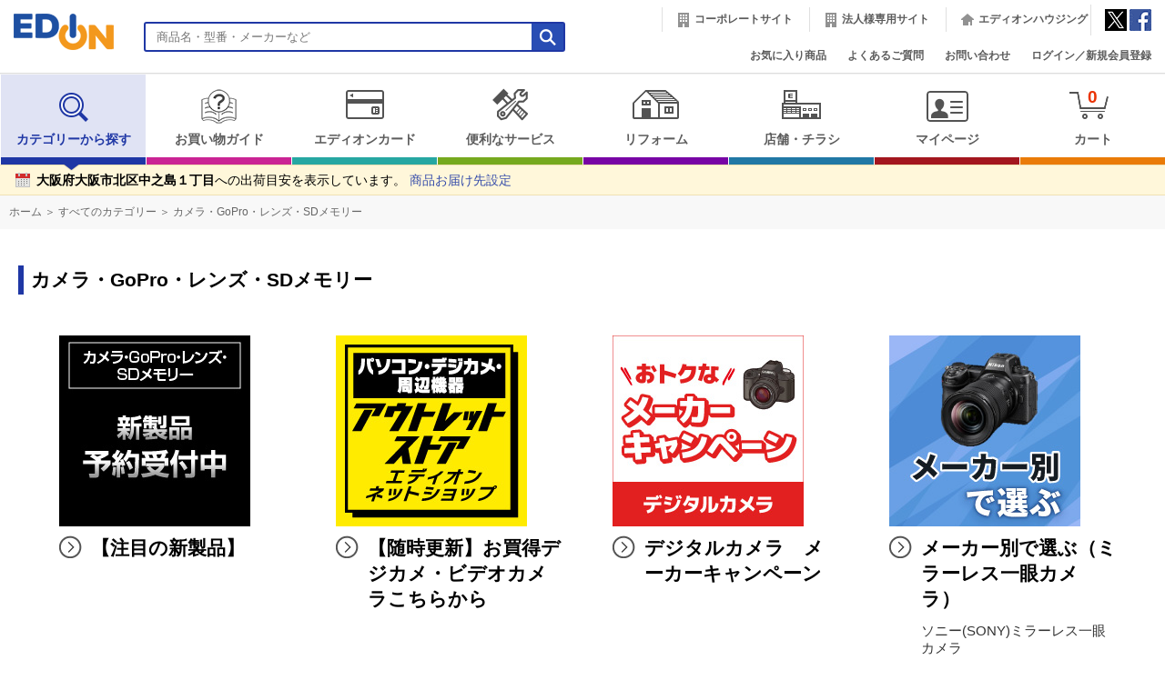

--- FILE ---
content_type: text/html;charset=UTF-8
request_url: https://www.edion.com/category001.html?c_cd=001008&_rt=Y0hsSFy3MtTmndSlXjjkGWi3VO2Yk28dUptxpWpeiUE
body_size: 20217
content:
<!DOCTYPE HTML PUBLIC "-//W3C//DTD HTML 4.01 Transitional//EN" "http://www.w3.org/TR/html4/loose.dtd">
<html lang="ja">
    <head>
        <meta http-equiv="X-UA-Compatible" content="IE=edge">
        <meta name="robots" content="index, follow">
        <meta http-equiv="Content-Type" content="text/html; charset=UTF-8">
        <meta http-equiv="content-script-type" content="text/javascript">
        <meta name="Author" content="">
        <meta name="Keywords" lang="ja" content="カメラ・GoPro・レンズ・SDメモリー,EDION,edion,エディオン,通販,家電量販店">
        <meta name="description" content="カメラ・GoPro・レンズ・SDメモリーのお買い物はエディオン公式通販サイトで！全国1,200店舗以上のネットワークでご購入後のアフターサービスも安心です！">
        <meta name="copyright" content="">
      
        <title>カメラ・GoPro・レンズ・SDメモリー|エディオン公式通販</title>
        <meta http-equiv="Pragma" content="no-cache">
        <meta http-equiv="Cache-Control" content="no-store">
        <meta http-equiv="Cache-Control" content="no-cache">
        <meta http-equiv="Expires" content="-1">

        
        
<link rel="canonical" href="https://www.edion.com/category001.html?c_cd=001008" />



<!-- slickスタイルシート開始 -->

<link href="/excludes/css/slick/slick-theme.css?v=ediupd20260107090629" rel="stylesheet" type="text/css">

<link href="/excludes/css/slick/slick.css?v=ediupd20260107090629" rel="stylesheet" type="text/css">

<!-- slickスタイルシート終了 -->



<!-- スクリプト開始 -->

<script type="text/javascript" src="/excludes/js/jQuery/jquery-3.1.0.min.js?v=ediupd20260107090629"></script>

<script type="text/javascript" src="/excludes/js/jQuery/jquery-1.12.3.min.js?v=ediupd20260107090629"></script>

<script type="text/javascript" src="/excludes/js/script/jquery.bxslider.min.js?v=ediupd20260107090629"></script>

<script type="text/javascript" src="/excludes/js/script/slick.min.js?v=ediupd20260107090629"></script>

<script type="text/javascript" src="/excludes/js/script/jquery-ui.min.js?v=ediupd20260107090629"></script>

<script type="text/javascript" src="/excludes/js/script/datepicker-ja.js?v=ediupd20260107090629"></script>

<script type="text/javascript" src="/excludes/js/script/suggest.js?v=ediupd20260107090629"></script>

<!-- 2024/09/18 アプリ登録の簡素化 R.Inase Add Start-->

<script type="text/javascript" src="/excludes/js/script/quagga.min.js?v=ediupd20260107090629"></script>

<!-- 2024/09/18 アプリ登録の簡素化 R.Inase Add End-->

<script type="text/javascript" src="/excludes/fo/p/edion/js/suggest_custom.js?v=ediupd20260107090629"></script>

<script type="text/javascript" src="/excludes/fo/p/edion/js/common.js?v=ediupd20260107090629"></script>

<script type="text/javascript" src="/excludes/fo/p/edion/js/script.js?v=ediupd20260107090629"></script>

<!-- スクリプト終了 -->



<!-- スタイルシート開始 -->

<link href="/excludes/css/jquery-ui.css?v=ediupd20260107090629" rel="stylesheet" type="text/css">

<link href="/excludes/fo/p/edion/css/common.css?v=ediupd20260107090629" rel="stylesheet" type="text/css">

<style type="text/css">

.bx-pager {background: #e0e0e0;}

</style>

<!-- スタイルシート終了 -->



<link rel="apple-touch-icon" href="/excludes/fo/p/edion/img/cmn/favicon/favicon.png"/>

<link rel="icon" href="/excludes/fo/p/edion/img/cmn/favicon/favicon.ico">

<link rel="shortcut icon" href="/excludes/fo/p/edion/img/cmn/favicon/favicon.ico">



<script type="text/javascript">

<!--

$(document).ready(function(){

  $(window).on('unload',      function(){});

  $(window).on('beforeunload',function(){});

  $(window).on('pageshow', function(event) {

    if (event.originalEvent.persisted) {

      window.location.reload();

    }

  });



  includeHTML();

  openErrorModal();

});



// エラーダイアログの表示

function openErrorModal() {

  if ($("#error_info").length > 0) {

	var errorInfo = $("#error_info");

	var json = JSON.parse(errorInfo[0].value);



	var errorBox = $("#error_modal .errorBox");

	$.each(json, function(i, item) {

	  errorBox.append(item.mes + "<br>");

	});



    // インクルードファイルが存在する場合、ファイル読込後にダイアログを表示する

    if (hasIncludeHTML()) {

      $(document).ajaxComplete(function(){

        if ($("#error_info").length > 0) {
	      modal.open("error_modal");
        }
      });

    } else {

      if ($("#error_info").length > 0) {
        modal.open("error_modal");
      }
    }

  }

}



// インクルードファイルが存在するかどうか

function hasIncludeHTML() {

  var result = false;

  

  $('.includeHTML').each(function() {

    var $this = $(this), option = {

      src : $this.data('src'),

      transclude : $this.data('transclude')

    };



    if (option.src) {

      result = true;

      return false;  // breakする

    }

  });

  

  return result;

}



// インクルードファイルを読み込む

function includeHTML() {

  $('.includeHTML').each(function() {



    var $this = $(this), option = {

      src : $this.data('src'),

      transclude : $this.data('transclude')

    };



    // srcが指定されていない場合は、処理をスキップする。

    if (!option.src)

      return true;



    if (!option.transclude) {

      // 通常のincludeパターン

      $this.load(option.src, function() {

        // アイテムトグル

        if ($this.find(".toggleTitle").length > 0) {

          $this.find(".toggleTitle").each(function() {

            var $this = $(this);

            $this.on("click", function(){

              $(this).toggleClass("close").next(".toggleContents").toggleClass("active");

              return false;

            });

          });

        }

      });



    } else if (option.transclude) {

      // タグを削除するパターン

      $this.load(option.src, function() {

        var $children = $(this).children();

        (!$(this).prev())? $(this).prev().after($children):$(this).after($children);

        $(this).remove();

        // アイテムトグル

        if ($this.find(".toggleTitle").length > 0) {

          $this.find(".toggleTitle").each(function() {

            var $this = $(this);

            $this.on("click", function(){

              $(this).toggleClass("close").next(".toggleContents").toggleClass("active");

              return false;

            });

          });

        }

      });

    }

  });

}

-->

</script>

<!-- Googleアナリティクス -->
<script>
  (function(i,s,o,g,r,a,m){i['GoogleAnalyticsObject']=r;i[r]=i[r]||function(){
  (i[r].q=i[r].q||[]).push(arguments)},i[r].l=1*new Date();a=s.createElement(o),
  m=s.getElementsByTagName(o)[0];a.async=1;a.src=g;m.parentNode.insertBefore(a,m)
  })(window,document,'script','https://www.google-analytics.com/analytics.js','ga');
  
  ga('create', 'UA-5269672-1', 'auto');
  ga('send', 'pageview');
  ga('set', 'userId', '');

</script>



<!-- gtm -->
<script type="text/javascript">
var dataLayer = dataLayer || [];
dataLayer.push({
  devicetype : 'PC',
  uid : '',
  customerCd:'',
  memAttr:'',
  keyword:'',
  janCd:[],
  category:'001008',
  hits:''
});
</script>










<!-- Google Tag Manager -->
<script>(function(w,d,s,l,i){w[l]=w[l]||[];w[l].push({'gtm.start':
new Date().getTime(),event:'gtm.js'});var f=d.getElementsByTagName(s)[0],
j=d.createElement(s),dl=l!='dataLayer'?'&l='+l:'';j.async=true;j.src=
'https://www.googletagmanager.com/gtm.js?id='+i+dl;f.parentNode.insertBefore(j,f);
})(window,document,'script','dataLayer','GTM-WJZRBXQ');</script>
<!-- End Google Tag Manager -->
<!-- Googleアナリティクス GA-->
<script>
  dataLayer.push({ ecommerce: null });  
  dataLayer.push({
    event: "view_item",
    ecommerce: {
      items: [{
        item_name: "",
        item_id: "",
        price: ""
      }]
    }
});
</script>




    </head>
    <body class="gnavi01">
        <a name="pagetop" id="pagetop"></a>
      
        <script src="//d.adlpo.com/621/1940/js/smartadlpo.js" type="text/javascript"></script>

<script language="javascript" >
<!--
$(document).ready(function() {
  // Enterキーによるsubmit
  $(document).on('keydown', 'input[type=text]', function(event) {
    // 親要素にformかつname=keywordの場合のみ処理を実行
    if (event.target && $(event.target).parents('form') && $(event.target).parents('form').attr('name') == 'search') {
      if ((event.which && event.which === 13) || (event.keyCode && event.keyCode === 13)) {
        if($(event.target).val().match(/[^\s]/g)) {
          $(event.target).parents('form').submit();
        } else {
          $(event.target).val('');
        }
      }
    }
  });
  
  $(document).on('click', 'button.hd_submit', function(event) {
    if (event.target && $(event.target).parents('form') && $(event.target).parents('form').attr('name') == 'search') {
      var text = $(event.target).parents('form').children('input[type=text]');
      if(text.val().match(/[^\s]/g)){
        return true;
      } else {
        text.val('');
        return false;
      }
    }
  });
  
  /* 商品お届け先設定 */
  //商品お届け先設定リンククリック時の処理
    $('#delivery').on("click", function(e){
        deliveryAddrSearch.openModal(); 
        modal.open("modal_delivery");
        return false;
    });
  
  // お届け先設定 再検索処理
	$('div.modalInner[id=modal-delivery-addr2]').find('.btnSubmit').on('click', function(event) {
		var param = {
		    SEARCH_OPT        : $('div#modal_delivery').find('input[type=radio][name=SEARCH_OPT]:checked').val(),
		    SEARCH_CONDITION  : $('div#modal_delivery').find('input[type=text][name=SEARCH_CONDITION]').val()
		};
      
        // お届け先設定ダイアログ（郵便番号検索）の取得
		deliveryAddrSearch.research(
			param, 
			function(event, result) {
                // 選択時の処理
		        var param = {
                  ADDRESS_CD  : result.addressCd
		         }; 
              
              // お届け先情報登録処理
                deliveryAddrSearch.regist(
                  param,
                  function(event, result) {
                    //登録後の処理
                    if(result.result == "OK"){
                      //$('div#AddressBox').find('span[name="delivery_addr"]').text(result.address);
                      location.reload(true);
                    }else{
                       var errorUrl = '/EPC01000.html';
                       window.location.href = errorUrl;
                       return false;
                    }
                  },
                  function(event) {
                     // 異常時の処理
                     var errorUrl = '/EPC01000.html';
                     window.location.href = errorUrl;
                     return false;
			      },
			      event
		       );
			},
			function(event) {
				// 異常時の処理
                var errorUrl = '/EPC01000.html';
                window.location.href = errorUrl;
                return false;
			},
			event
		);       
        // サブミットしない
        return false;
    });
    //ダイアログ完了メッセージ表示
    
});
// -->
</script>
<div id="header" class="clearfix">
  <div class="hd_logo"><a href="/index.html" tabindex="1"><img src="/excludes/fo/p/edion/img/cmn/logo/logo_edion.gif" width="110" height="40" alt="エディオン"></a></div>
    <div class="hd_search">
        <form action="/item_list.html" method="GET" name="search" tabindex="-1">
          <button type="submit" class="hd_submit" tabindex="3"><img src="/excludes/fo/p/edion/img/cmn/icon/ic_search2.gif" width="18" height="18" alt="検索"></button>
          <input type="text" name="keyword" class="searchtext" id="searchtext" placeholder="商品名・型番・メーカーなど" value="" tabindex="2" maxlength="100" autocomplete="off">
          <div id="suggest" style="display:none;"></div>
        </form>
    </div>
    <div class="hd_linkarea">
        <ul class="sitelink">
            <li class="hd_coop"><a href="https://www.edion.co.jp" target="_blank">コーポレートサイト</a></li>
            <li class="hd_coop"><a href="https://www.edion.co.jp/corporate/gaisyou.php" target="_blank" onclick="ga('send', 'event', 'link','click', '法人ページへ遷移ヘッダーPCbnr');">法人様専用サイト</a></li>
          <li class="hd_housing"><a href="https://www.edion.co.jp/business/reform-and-housing/hosuing" target="_blank">エディオンハウジング</a></li>
            <!-- <li class="hd_net"><a href="http://www.enjoy.jp/" target="_blank">エディオンネット</a></li> -->
            <li class="hd_snsArea">
              <a href="https://twitter.com/edion_PR" target="_blank"><img src="/excludes/fo/p/edion/img/cmn/icon/ic_twitter.gif" alt="twitter"></a>
              <a href="https://www.facebook.com/edion.jp/" target="_blank"><img src="/excludes/fo/p/edion/img/cmn/icon/ic_facebook.gif" alt="facebook"></a>
            </li>            
        </ul>
        <ul class="personalarea">
          <!-- 2021/09/28 MOD STR r_iwasaki -->
          <!--<li><a href="/guide/gid_menu.html">お買い物ガイド</a></li>-->
          <li><a href="/member/EPM03100.html">お気に入り商品</a></li>
          <!-- 2021/09/28 MOD END r_iwasaki -->
          <li><a href="https://faq.edion.com/" target="_blank">よくあるご質問</a></li>
          <li><a href="/member/EPM02900.html">お問い合わせ</a></li>
          <li class="loginsignal_ew"><a href="/member/EPM00100.html">ログイン／新規会員登録</a></li> 
        </ul>
    </div>
</div>
<div id="globalNavi" class="gnavi01">
    <ul>
        <!-- 2021/09/28 MOD STR r_iwasaki -->
        <li class="navi1"><a href="/category_list.html"><span class="icon"><img src="/excludes/fo/p/edion/img/cmn/icon/ic_gnavi_01.png" width="70" height="40" alt="カテゴリーから探す"></span>カテゴリーから探す</a></li>
        <li class="navi6"><a href="/guide/gid_menu.html"><span class="icon"><img src="/excludes/fo/p/edion/img/cmn/icon/ic_gnavi_09.png" width="50" height="40" alt="お買い物ガイド"></span>お買い物ガイド</a></li>
        <li class="navi3"><a href="javascript:;"><span class="icon"><img src="/excludes/fo/p/edion/img/cmn/icon/ic_gnavi_03.png" width="70" height="40" alt="エディオンカード"></span>エディオンカード</a></li>
        <li class="navi4"><a href="javascript:;"><span class="icon"><img src="/excludes/fo/p/edion/img/cmn/icon/ic_gnavi_04.png" width="70" height="40" alt="便利なサービス"></span>便利なサービス</a></li>
        <li class="navi5"><a href="javascript:;"><span class="icon"><img src="/excludes/fo/p/edion/img/cmn/icon/ic_gnavi_05.png" width="70" height="40" alt="リフォーム"></span>リフォーム</a></li>
        <!--<li class="navi6"><a href="/member/EPM03100.html"><span class="icon"><img src="/excludes/fo/p/edion/img/cmn/icon/ic_gnavi_06.png" width="70" height="40" alt="お気に入り商品"></span>お気に入り商品</a></li>-->
        <li class="navi2"><a href="javascript:;"><span class="icon"><img src="/excludes/fo/p/edion/img/cmn/icon/ic_gnavi_02.png" width="70" height="40" alt="店舗・チラシ"></span>店舗・チラシ</a></li>
        <li class="navi7"><a href="/member/EPM01001.html"><span class="icon"><img src="/excludes/fo/p/edion/img/cmn/icon/ic_gnavi_07.png" width="70" height="40" alt="マイページ"></span>マイページ</a></li>
        <li class="navi8"><a href="/order/EPO00100.html"><span class="icon"><span class="iconL"></span><span class="iconC">0</span><span class="iconR"></span></span>カート</a></li>
        <!-- 2021/09/28 MOD END r_iwasaki -->
    </ul>
    <div class="underline"></div>
</div>
<div id="megadrop">
    
    <div id="mega_plate2">
        <p class="arrow"><img src="/excludes/fo/p/edion/img/cmn/sign/ic_arrow_header.gif" alt="矢印"></p>
        <ul class="list">
            
            <!-- <li><a href="https://search.edion.co.jp/e_store/?tp=1" target="_blank">店舗・チラシ検索</a></li> --><!-- コメントアウト -->
            <!-- <li><a href="https://my.edion.jp/shop/" target="_blank">店舗情報</a></li> --><!-- コメントアウト -->
            <!-- <li><a href="https://my.edion.jp/enquete/
" target="_blank">キャンペーン一覧
</a></li> --><!-- コメントアウト -->
            <li><a href="https://search.edion.com/e_store/" target="_blank">店舗・チラシ検索</a></li>
            <li><a href="https://my.edion.jp/shop/" target="_blank">店舗情報</a></li>
            <li><a href="https://my.edion.jp/apple/" target="_blank">Appleインフォメーション</a></li>
            <li><a href="https://my.edion.jp/apple/appleshop/" target="_blank">Appleショップ店舗情報</a></li>
            <li><a href="https://my.edion.jp/apple/shop/" target="_blank">iPhone オンライン予約</a></li>
            <li><a href="https://edion-tsutaya-electrics.jp/hiroshima/" target="_blank">エディオン蔦屋家電</a></li>
            <li><a href="https://hiroshima.edion.com/" target="_blank">エディオン広島本店</a></li>
            <li><a href="https://namba.edion.com/" target="_blank">エディオンなんば本店</a></li>
            <li><a href="https://my.edion.jp/shop/nagoyahonten/" target="_blank">エディオン名古屋本店</a></li>
            <li><a href="https://www.edion.com/special.html?identificationid=webcatalogue" target="_blank">商品WEBカタログ</a></li>
        </ul>
    </div>
    <div id="mega_plate3">
        <p class="arrow"><img src="/excludes/fo/p/edion/img/cmn/sign/ic_arrow_header.gif" alt="矢印"></p>
        <ul class="list">
            
            <!-- <li><a href="https://my.edion.jp/card/service/edion_guarantee.php
" target="_blank">エディオンカードの長期修理保証</a></li> --><!-- コメントアウト -->
            <!-- <li><a href="https://my.edion.jp/card/service/edion_point.php
" target="_blank">エディオンカードのポイント</a></li> --><!-- コメントアウト -->
            <!-- <li><a href="https://my.edion.jp/card/information/" target="_blank">エディオンカードでポイントを貯める</a></li> --><!-- コメントアウト -->
            <!-- <li><a href="https://my.edion.jp/card/service/etccard.php
" target="_blank">ETCカード</a></li> --><!-- コメントアウト -->
            <!-- <li><a href="https://my.edion.jp/card/service/consortcard.php
" target="_blank">配偶者カード</a></li> --><!-- コメントアウト -->
            <!-- <li><a href="https://my.edion.jp/card/service/anshin_guarantee.php
" target="_blank">あんしん保証カードの長期修理保証</a></li> --><!-- コメントアウト -->
            <!-- <li><a href="https://my.edion.jp/card/service/anshin_point.php
" target="_blank">あんしん保証カードのポイント</a></li> --><!-- コメントアウト -->
            <!-- <li><a href="https://my.edion.jp/card/lineup/
" target="_blank">会員カード一覧</a></li> --><!-- コメントアウト -->
            <!-- <li><a href="https://my.edion.jp/card/faq/
" target="_blank">カードに関するよくある質問
</a></li> --><!-- コメントアウト -->
            <li><a href="https://my.edion.jp/card/service/edion_guarantee.php" target="_blank">エディオンカードの長期修理保証</a></li>
            <li><a href="https://my.edion.jp/card/service/edion_point.php" target="_blank">エディオンカードのポイント</a></li>
            <li><a href="https://my.edion.jp/card/information/" target="_blank">エディオンカードでポイントを貯める</a></li>
            <li><a href="https://my.edion.jp/card/service/etccard.php" target="_blank">ETCカード</a></li>
            <li><a href="https://my.edion.jp/card/service/consortcard.php" target="_blank">家族カード</a></li>
            <li><a href="https://my.edion.jp/card/service/anshin_guarantee.php" target="_blank">あんしん保証カードの長期修理保証</a></li>
            <li><a href="https://my.edion.jp/card/service/anshin_point.php" target="_blank">あんしん保証カードのポイント</a></li>
            <li><a href="https://my.edion.jp/card/lineup/" target="_blank">会員カード一覧</a></li>
            <li><a href="https://my.edion.jp/card/faq/" target="_blank">カードに関するよくある質問</a></li>
            <li><a href="/member/EPM01400.html"><span class="red">募集中！</span>新規エディオンカード会員<br>【Web申込※要会員登録】</a></li>          
        </ul>
    </div>
    <div id="mega_plate4">
        <p class="arrow"><img src="/excludes/fo/p/edion/img/cmn/sign/ic_arrow_header.gif" alt="矢印"></p>
        <ul class="list">
            
            <!-- <li><a href="/member/EPM05030.html#tabArea1" target="_blank">エアコンクリーニング</a></li> --><!-- コメントアウト -->
            <!-- <li><a href="/member/EPM05030.html#tabArea2" target="_blank">レンジフードクリーニングサービス
</a></li> --><!-- コメントアウト -->
            <!-- <li><a href="/member/EPM05030.html#tabArea3
" target="_blank">洗濯槽クリーニングサービス
</a></li> --><!-- コメントアウト -->
            <!-- <li><a href="https://my.edion.jp/service/total-support/trip.php
" target="_blank">おそうじ・点検サービス（ご自宅訪問）
</a></li> --><!-- コメントアウト -->
            <!-- <li><a href="https://my.edion.jp/service/total-support/bring.php
" target="_blank">おそうじ・点検サービス（店舗持込）</a></li> --><!-- コメントアウト -->
            <!-- <li><a href="/member/EPM05010.html" target="_blank">訪問修理サービス
</a></li> --><!-- コメントアウト -->
            <!-- <li><a href="/member/EPM05020.html" target="_blank">小型家電修理引取りサービス
</a></li> --><!-- コメントアウト -->
            <!-- 2021/09/28 MOD STR r_iwasaki -->
            <li><a href="/special.html?identificationid=satisfied" target="_blank">エアコンクリーニングサービス</a></li>
            <li><a href="/special.html?identificationid=satisfied" target="_blank">レンジフードクリーニングサービス</a></li>
            <li><a href="/special.html?identificationid=satisfied" target="_blank">洗濯槽クリーニングサービス</a></li>
            <li><a href="https://www.edion.co.jp/service/satisfied/trip" target="_blank">おそうじ・点検サービス（ご自宅訪問）</a></li>
            <li><a href="https://www.edion.co.jp/service/satisfied/bring" target="_blank">おそうじ・点検サービス（店舗持込）</a></li>
            <!-- 2024/06/20 M.Kameyama START -->
            <li><a href="https://www.edion.co.jp/service/satisfied/repair" target="_blank">訪問修理サービス</a></li>
            <li><a href="https://www.edion.co.jp/contact/small-home-appliance-recycle" target="_blank">小型家電修理引取りサービス</a></li>
          　<!-- 2024/06/20 M.Kameyama END -->
            <!-- 2021/09/28 MOD END r_iwasaki -->
        </ul>
    </div>
    <div id="mega_plate5">
        <p class="arrow"><img src="/excludes/fo/p/edion/img/cmn/sign/ic_arrow_header.gif" alt="矢印"></p>
        <ul class="list">
            
            <!-- <li><a href="http://reform.edion.jp/
" target="_blank">リフォーム・オール電化
</a></li> --><!-- コメントアウト -->
            <li><a href="/special.html?identificationid=ecreform" target="_blank">ネットでもリフォームできる</a></li>
            <li><a href="https://reform.edion.jp/flyer/week/?utm_source=netshop_ec&utm_medium=display&utm_campaign=2025_04_els" target="_blank">リフォームWEBチラシ</a></li>
            <li><a href="https://www.edion.co.jp/contact/reform?utm_source=netshop_ec&utm_medium=display&utm_campaign=2025_04_els" target="_blank">リフォームに関するお問い合わせ<br>(相談・見積無料)</a></li>
            <li><a href="https://reform.edion.jp?utm_source=netshop_ec&utm_medium=display&utm_campaign=2025_04_els" target="_blank">エディオンリフォームサイト</a></li>
            <li><a href="/special.html?identificationid=reformcatalogue" target="_blank">リフォームWEBカタログ</a></li>
        </ul>
    </div>
</div>
<div id="AddressBox" class="clearfix">
    <p><span class="bold" name="delivery_addr">大阪府大阪市北区中之島１丁目</span>への出荷目安を表示しています。 <a href="#modal" id="delivery" onclick="ga('send', 'event', 'button','click', '商品お届け先設定ヘッダー');">商品お届け先設定</a></p>
</div>
<form method="POST" name="suggest_option"  tabindex="-1">
  <input type="hidden" name="suggest_count" value="10">
  <input type="hidden" name="suggest_interval" value="400">
  <input type="hidden" name="suggest_preview" value="0">
</form>
 
 
<div id="PagePathBox">
  
</div>

<div id="FixedMenu">
     
     
</div>

 
<!-- ダイアログ完了メッセージ --->
 
<!-- 商品お届け先設定ダイアログ --->
<div class="modalWrap" id="modal_delivery_wrap">
  <div class="modal" id="modal_delivery">
    <div class="modalTitle clearfix">
      <p>商品お届け先設定</p>
      <span class="popClose"><a href="#" class="closeTrigger">閉じる</a></span>
    </div>
    <div class="modalInner" id="modal-delivery-addr1" style="display: none;">
      <div id="modal-delivery-addr1-target"></div>
      <div class="siteSealBlock clearfix mt50">
          <div class="siteSeal"><script language="JavaScript" TYPE="text/javascript" src="https://trusted-web-seal.cybertrust.ne.jp/seal/getScript?host_name=www.edion.com&type=8"></script></div>
          <p class="siteSealText textSmall">エディオンは、お客様がウェブサイトを安全にご利用いただくため、128ビットSSLを使用して暗号化を実施しています。SSLとは、お客様のプライバシーを守るために情報を暗号化して送受信し、インターネット上での通信を保護する仕組みで、強度の高い128ビットSSLを 採用しています。これにより、お客様の個人情報をすべて暗号化して送受信していますので、安心してお買い物等をお楽しみいただけます。</p>
      </div>
    </div>
    <div class="modalInner" id="modal-delivery-addr2">
      <form method="post">
        <p><strong>郵便番号で検索</strong></p>
        <p class="textSmall">郵便番号は3桁以上で住所を検索できます。<br>例：1050004（半角数字）</p>
        <p class="mt15"><strong>市区町村名で検索</strong></p>
        <p class="textSmall">市区町村名で住所を検索できます。<br>例：新橋（東京都港区新橋の場合）</p>
        <p class="mt30"><input type="radio" name="SEARCH_OPT" value="0" id="SEARCH_OPT1" checked>
        <label for="SEARCH_OPT1">郵便番号</label>
        &nbsp;
        <input type="radio" name="SEARCH_OPT" value="1" id="SEARCH_OPT2">
        <label for="SEARCH_OPT2">市区町村名</label></p>        
        <p class="mt20 smallBtn">
          <input type="text" name="SEARCH_CONDITION" value="" size="26" maxlength="35">
          &nbsp;
          <button type="submit" class="btnSubmit btn">検索</button>
        </p>
        <div class="submitBlock mt55">
          <input type="button" value="キャンセル" class="btnBack closeTrigger">
        </div>        
      </form>
    </div>
  </div>
</div>

        <script type="application/ld+json">
    {
      "@context": "https://schema.org",
      "@type": "BreadcrumbList",
      "itemListElement": [
      
         {
             "@type": "ListItem",
             "position": 1,
             "name": "ホーム",
             "item": "http://www.edion.com/index.html"
           },
         {
             "@type": "ListItem",
             "position": 2,
             "name": "すべてのカテゴリー",
             "item": "http://www.edion.com/category_list.html?c_cd=001"
           },
         {
             "@type": "ListItem", 
             "position": 3,
             "name": "カメラ・GoPro・レンズ・SDメモリー",
             "item": "http://www.edion.com/category001.html?c_cd=001008"
           }
      ]
    }
</script>
<div id="dlpopanko">
<div id="PagePathBox">
  <ul>
    
    <li><a href="/index.html">ホーム</a> ＞ </li>
    <li><a href="/category_list.html?c_cd=001">すべてのカテゴリー</a> ＞ </li>
    <li><a href="/category001.html?c_cd=001008">カメラ・GoPro・レンズ・SDメモリー</a></li>
  </ul>
</div>
</div>

<!-- デバイス判定CSS用script -->
<script>
var dt = new Date();
var y = dt.getFullYear();
var m = ("00" + (dt.getMonth() + 1)).slice(-2);
var d = ("00" + dt.getDate()).slice(-2);
var h = ('0' + dt.getHours()).slice(-2);
var m = ('0' + dt.getMinutes()).slice(-2);
var s = ('0' + dt.getSeconds()).slice(-2);
if ((navigator.userAgent.indexOf('iPhone') > 0 && navigator.userAgent.indexOf('iPad') == -1) || navigator.userAgent.indexOf('iPod') > 0 || navigator.userAgent.indexOf('Android') > 0) {
    document.write('<link href="/ito/img/include_ew/itemlist_sp.css?v='+ y + m + d + h + m + s +'" rel="stylesheet" type="text/css">'); //SP用CSS
} else {
    document.write('<link href="/ito/img/include_ew/itemlist_pc.css?v='+ y + m + d + h + m + s +'" rel="stylesheet" type="text/css">'); //PC用CSS
}
</script>
<!-- /デバイス判定CSS用script -->

<!-- インクルード書出エリア -->
<div id="idinc_ew" class="mt10"></div>
<!-- /インクルード書出エリア -->

<!-- インクルード読込 -->
<script>
    $(function(){
            var dt = new Date();
            var y = dt.getFullYear();
            var m = ("00" + (dt.getMonth()+1)).slice(-2);
            var d = ("00" + dt.getDate()).slice(-2);
            var h = ('0'+dt.getHours()).slice(-2);
            var m = ('0'+dt.getMinutes()).slice(-2);
            var s = ('0'+dt.getSeconds()).slice(-2);
        $('#idinc_ew').html('<span class="includeHTML" data-src="/ito/img/include_ew/itemlist_include_ew.html?v='+ y + m + d + h + m + s +'"></span>');
    });
</script>
<!-- /インクルード読込 -->

<!-- インクルード用script -->
<script type="text/javascript" src="/ito/img/include_ew/include_ew.js?v=1804031724"></script>
<!-- /インクルード用script -->

<div id="categoryBox" class="MainWidth">
  <h1>カメラ・GoPro・レンズ・SDメモリー</h1>
  <!-- include PC01 -->
    
  <!-- /include PC01 -->
  <ul class="category_list">
    
    <li>
      <a href="/item_list.html?keyword=&c_cd=001008&rsvflg=1"><img src="/ito/cate/CATEGORY_PC_20240308123715462.jpg" alt="【注目の新製品】" class="btn"></a>
      <a href="/item_list.html?keyword=&c_cd=001008&rsvflg=1" class="arrow"><h2 style="font-size:1em; margin:0;">【注目の新製品】</h2></a>
      <ul class="detail">
        
      </ul>
    </li>
    <li>
      <a href="/special.html?identificationid=OAdiscountsale&zaiflg=1"><img src="/ito/cate/CATEGORY_PC_20190424130459967.jpg" alt="【随時更新】お買得デジカメ・ビデオカメラこちらから" class="btn"></a>
      <a href="/special.html?identificationid=OAdiscountsale&zaiflg=1" class="arrow"><h2 style="font-size:1em; margin:0;">【随時更新】お買得デジカメ・ビデオカメラこちらから</h2></a>
      <ul class="detail">
        
      </ul>
    </li>
    <li>
      <a href="/category002.html?c_cd=001025608"><img src="/ito/cate/CATEGORY_PC_20241129105535475.jpg" alt="デジタルカメラ　メーカーキャンペーン" class="btn"></a>
      <a href="/category002.html?c_cd=001025608" class="arrow"><h2 style="font-size:1em; margin:0;">デジタルカメラ　メーカーキャンペーン</h2></a>
      <ul class="detail">
        
      </ul>
    </li>
    <li>
      <a href="/category002.html?c_cd=001008018"><img src="/ito/cate/CATEGORY_PC_20250127123500540.jpg" alt="メーカー別で選ぶ（ミラーレス一眼カメラ）" class="btn"></a>
      <a href="/category002.html?c_cd=001008018" class="arrow"><h2 style="font-size:1em; margin:0;">メーカー別で選ぶ（ミラーレス一眼カメラ）</h2></a>
      <ul class="detail">
        
        <li><a href="/item_list.html?c_cd=001076004001">ソニー(SONY)ミラーレス一眼カメラ</a></li>
        <li><a href="/item_list.html?c_cd=001076004002">パナソニック(Panasonic) ミラーレス一眼カメラ</a></li>
        <li><a href="/item_list.html?c_cd=001076004003">キャノン(CANON)ミラーレス一眼カメラ</a></li>
        <li><a href="/item_list.html?c_cd=001076004004">ニコン(Nikon)ミラーレス一眼カメラ</a></li>
        <li><a href="/item_list.html?c_cd=001076004005">OMデジタルソリューションズ・オリンパスミラーレス一眼カメラ</a></li>
        <li><a href="/item_list.html?c_cd=001076004006">富士フィルムミラーレス一眼カメラ</a></li>
      </ul>
    </li>
    <li>
      <a href="/category002.html?c_cd=001008001"><img src="/ito/cate/CATEGORY_PC_20240722143335835.jpg" alt="デジタルカメラ" class="btn"></a>
      <a href="/category002.html?c_cd=001008001" class="arrow"><h2 style="font-size:1em; margin:0;">デジタルカメラ</h2></a>
      <ul class="detail">
        
        <li><a href="/item_list.html?c_cd=001025570014">【おすすめ10選】デジタルカメラ</a></li>
        <li><a href="/item_list.html?c_cd=001008001008">デジタル一眼レフカメラ</a></li>
        <li><a href="/item_list.html?c_cd=001008001007">ミラーレス一眼カメラ</a></li>
        <li><a href="/item_list.html?c_cd=001008001035">コンパクトデジタルカメラ</a></li>
        <li><a href="/item_list.html?c_cd=001008001010">その他デジタルカメラ</a></li>
        <li><a href="/item_list.html?c_cd=001008001020">ＴＯＹカメラ</a></li>
      </ul>
    </li>
    <li>
      <a href="/item_list.html?c_cd=001008014"><img src="/ito/cate/CATEGORY_PC_20240719171954810.jpg" alt="アクションカメラ・関連品" class="btn"></a>
      <a href="/item_list.html?c_cd=001008014" class="arrow"><h2 style="font-size:1em; margin:0;">アクションカメラ・関連品</h2></a>
      <ul class="detail">
        
        <li><a href="/item_list.html?c_cd=001008014001">アクションカメラ</a></li>
        <li><a href="/item_list.html?c_cd=001008014002">アクションカメラ関連品</a></li>
      </ul>
    </li>
    <li>
      <a href="/category002.html?c_cd=001008006"><img src="/ito/cate/CATEGORY_PC_20180105153610642.jpg" alt="交換レンズ・レンズ関連品" class="btn"></a>
      <a href="/category002.html?c_cd=001008006" class="arrow"><h2 style="font-size:1em; margin:0;">交換レンズ・レンズ関連品</h2></a>
      <ul class="detail">
        
        <li><a href="/item_list.html?keyword=efefsmount&c_cd=001008006">EF・EF-Sマウント(キヤノン)</a></li>
        <li><a href="/item_list.html?keyword=efmmount&c_cd=001008006">EF-Mマウント(キヤノン)</a></li>
        <li><a href="/item_list.html?keyword=rfmount&c_cd=001008006">RFマウント(キヤノン)</a></li>
        <li><a href="/item_list.html?keyword=zmount&c_cd=001008006">Zマウント(ニコン)</a></li>
        <li><a href="/item_list.html?keyword=fmount&c_cd=001008006">Fマウント(ニコン)</a></li>
        <li><a href="/item_list.html?keyword=emount&c_cd=001008006">Eマウント(ソニー)</a></li>
        <li><a href="/item_list.html?keyword=microfourthirds&c_cd=001008006">マイクロフォーサーズ(オリンパス・OM SYSTEM)</a></li>
        <li><a href="/item_list.html?keyword=xmount&c_cd=001008006">Xマウント(フジフィルム)</a></li>
        <li><a href="/item_list.html?keyword=gmount&c_cd=001008006">Gマウント(フジフィルム)</a></li>
        <li><a href="/item_list.html?keyword=lmount&c_cd=001008006">Lマウント(パナソニック)</a></li>
        <li><a href="/item_list.html?keyword=microfourthirds&c_cd=001008006">マイクロフォーサーズ(パナソニック)</a></li>
        <li><a href="/item_list.html?keyword=kmount&c_cd=001008006">Kマウント(リコー)</a></li>
        <li><a href="/item_list.html?keyword=otherlens&c_cd=001008006">その他レンズ</a></li>
        <li><a href="/category003.html?c_cd=001008006033">レンズ関連品</a></li>
      </ul>
    </li>
    <li>
      <a href="/item_list.html?c_cd=001008016"><img src="/ito/cate/CATEGORY_PC_20240719172136538.jpg" alt="デジタルカメラ関連品" class="btn"></a>
      <a href="/item_list.html?c_cd=001008016" class="arrow"><h2 style="font-size:1em; margin:0;">デジタルカメラ関連品</h2></a>
      <ul class="detail">
        
        <li><a href="/item_list.html?c_cd=001008016001">その他デジタルカメラ関連品</a></li>
        <li><a href="/item_list.html?c_cd=001008016002">三脚・一脚</a></li>
        <li><a href="/item_list.html?c_cd=001008016003">ストロボ・ライト</a></li>
        <li><a href="/item_list.html?c_cd=001008016004">撮影アクセサリ</a></li>
        <li><a href="/item_list.html?c_cd=001008016005">電源アクセサリ</a></li>
        <li><a href="/item_list.html?c_cd=001008016006">クリーニング用品</a></li>
        <li><a href="/item_list.html?c_cd=001008016007">ケース・カバー</a></li>
        <li><a href="/item_list.html?c_cd=001008016008">カメラストラップ</a></li>
      </ul>
    </li>
    <li>
      <a href="/item_list.html?c_cd=001008002"><img src="/ito/cate/cat2_001008002.jpg" alt="ビデオカメラ・関連品" class="btn"></a>
      <a href="/item_list.html?c_cd=001008002" class="arrow"><h2 style="font-size:1em; margin:0;">ビデオカメラ・関連品</h2></a>
      <ul class="detail">
        
        <li><a href="/item_list.html?c_cd=001008002001">ビデオカメラ</a></li>
        <li><a href="/item_list.html?c_cd=001008002025">ビデオカメラ関連品</a></li>
      </ul>
    </li>
    <li>
      <a href="/item_list.html?c_cd=001008015"><img src="/ito/cate/CATEGORY_PC_20240719172049821.jpg" alt="ドローン・関連品" class="btn"></a>
      <a href="/item_list.html?c_cd=001008015" class="arrow"><h2 style="font-size:1em; margin:0;">ドローン・関連品</h2></a>
      <ul class="detail">
        
        <li><a href="/item_list.html?c_cd=001008015001">ドローン</a></li>
        <li><a href="/item_list.html?c_cd=001008015002">アクセサリー</a></li>
      </ul>
    </li>
    <li>
      <a href="/category002.html?c_cd=001008008"><img src="/ito/cate/CATEGORY_PC_20180410190806810.jpg" alt="メモリーカード" class="btn"></a>
      <a href="/category002.html?c_cd=001008008" class="arrow"><h2 style="font-size:1em; margin:0;">メモリーカード</h2></a>
      <ul class="detail">
        
        <li><a href="/item_list.html?c_cd=001008008001">SDメモリーカード</a></li>
        <li><a href="/item_list.html?c_cd=001008008002">microSDカード</a></li>
        <li><a href="/item_list.html?c_cd=001008008004">CFexpress</a></li>
        <li><a href="/item_list.html?c_cd=001008008003">カードケース</a></li>
        <li><a href="/item_list.html?c_cd=001008008005">その他メモリーカード</a></li>
      </ul>
    </li>
    <li>
      <a href="/item_list.html?c_cd=001008003"><img src="/ito/cate/CATEGORY_PC_20170330181506098.jpg" alt="チェキ・フィルムカメラ・関連品" class="btn"></a>
      <a href="/item_list.html?c_cd=001008003" class="arrow"><h2 style="font-size:1em; margin:0;">チェキ・フィルムカメラ・関連品</h2></a>
      <ul class="detail">
        
        <li><a href="/item_list.html?c_cd=001008003002">チェキ・フィルムカメラ</a></li>
        <li><a href="/item_list.html?c_cd=001008003007">デジタルフォトフレーム</a></li>
        <li><a href="/item_list.html?c_cd=001008003004">アルバム他</a></li>
      </ul>
    </li>
    <li>
      <a href="/category002.html?c_cd=001008004"><img src="/ito/cate/cat2_001008004.jpg" alt="望遠鏡・双眼鏡他" class="btn"></a>
      <a href="/category002.html?c_cd=001008004" class="arrow"><h2 style="font-size:1em; margin:0;">望遠鏡・双眼鏡他</h2></a>
      <ul class="detail">
        
        <li><a href="/category003.html?c_cd=001008004005">【おすすめ10選】双眼鏡</a></li>
        <li><a href="/item_list.html?c_cd=001008004001">望遠鏡</a></li>
        <li><a href="/item_list.html?c_cd=001008004002">双眼鏡</a></li>
        <li><a href="/item_list.html?c_cd=001008004003">単眼鏡</a></li>
        <li><a href="/item_list.html?c_cd=001008004004">その他光学機器</a></li>
      </ul>
    </li>
    <li>
      <a href="/item_list.html?c_cd=001008009"><img src="/ito/cate/CATEGORY_PC_20180628095701479.jpg" alt="ルーペ" class="btn"></a>
      <a href="/item_list.html?c_cd=001008009" class="arrow"><h2 style="font-size:1em; margin:0;">ルーペ</h2></a>
      <ul class="detail">
        
      </ul>
    </li>
  </ul>
</div>

<div class="MainWidth">
<!-- include PC02 -->
  
<!-- /include PC02 -->
</div>




<div class="EdionRecommendBox">

  <div class="slider_box MainWidth">

    <div class="ttlBox clearfix">

      <p class="title">この商品を見たお客様はこちらも見ています</p>

    </div>

    <ul class="bxslider slider_w120">

      

      <li>

        <a href="/detail.html?p_cd=00065993385">

        <img src="/ito/product/7881/04547410437881/120x120/4547410437881_1.jpg" alt="富士フイルム 超広角ズームレンズ フジノンレンズ XF10-24mmF4 R OIS WR ブラック FXF1024MMF4ROISWR">
          
        </a>

        <p class="item">

          <a href="/detail.html?p_cd=00065993385">富士フイルム 超広角ズームレンズ フジノンレンズ XF10-24mmF4 R OIS WR ブラック FXF1024MMF4ROISWR</a>

        </p>

        <p class="price1">

          ￥143,000

          <span class="small">(税別)</span>

        </p>

        <p class="price2">

          ￥157,300

          <span class="small">(税込)</span>

        </p> 

         

      </li>


      <li>

        <a href="/detail.html?p_cd=00070435412">

        <img src="/ito/product/4344/04547410464344/120x120/4547410464344_1.jpg" alt="富士フイルム 単焦点レンズ フジノンレンズ XF23mmF1.4 R LM WR ブラック FXF23MMF14RLMWR">
          
        </a>

        <p class="item">

          <a href="/detail.html?p_cd=00070435412">富士フイルム 単焦点レンズ フジノンレンズ XF23mmF1.4 R LM WR ブラック FXF23MMF14RLMWR</a>

        </p>

        <p class="price1">

          ￥129,000

          <span class="small">(税別)</span>

        </p>

        <p class="price2">

          ￥141,900

          <span class="small">(税込)</span>

        </p> 

         

      </li>


      <li>

        <a href="/detail.html?p_cd=00052949562">

        <img src="/ito/product/8813/04547410328813/120x120/4547410328813_1.jpg" alt="富士フイルム 広角レンズ フジノンレンズ XF23mmF2 R WR ブラック FXF23MMF2RWRB">
          
        </a>

        <p class="item">

          <a href="/detail.html?p_cd=00052949562">富士フイルム 広角レンズ フジノンレンズ XF23mmF2 R WR ブラック FXF23MMF2RWRB</a>

        </p>

        <p class="price1">

          ￥64,000

          <span class="small">(税別)</span>

        </p>

        <p class="price2">

          ￥70,400

          <span class="small">(税込)</span>

        </p> 

         

      </li>


      <li>

        <a href="/detail.html?p_cd=00060362124">

        <img src="/ito/product/7307/04547410397307/120x120/4547410397307_1.jpg" alt="富士フイルム 単焦点レンズ フジノンレンズ XF16mmF2．8 R WR ブラック FXF16MMF28RWRB">
          
        </a>

        <p class="item">

          <a href="/detail.html?p_cd=00060362124">富士フイルム 単焦点レンズ フジノンレンズ XF16mmF2．8 R WR ブラック FXF16MMF28RWRB</a>

        </p>

        <p class="price1">

          ￥57,000

          <span class="small">(税別)</span>

        </p>

        <p class="price2">

          ￥62,700

          <span class="small">(税込)</span>

        </p> 

         

      </li>


      <li>

        <a href="/detail.html?p_cd=00037458447">

        <img src="/ito/product/6159/04547410206159/120x120/4547410206159_1.jpg" alt="富士フイルム 単焦点レンズ フジノンレンズ XF35mmF1．4 R ブラック F XF35MMF1.4R">
          
        </a>

        <p class="item">

          <a href="/detail.html?p_cd=00037458447">富士フイルム 単焦点レンズ フジノンレンズ XF35mmF1．4 R ブラック F XF35MMF1.4R</a>

        </p>

        <p class="price1">

          ￥76,182

          <span class="small">(税別)</span>

        </p>

        <p class="price2">

          ￥83,800

          <span class="small">(税込)</span>

        </p> 

         

      </li>


      <li>

        <a href="/detail.html?p_cd=00039671530">

        <img src="/ito/product/7598/04547410227598/120x120/4547410227598_1.jpg" alt="富士フイルム 単焦点レンズ XF14mmF2.8 R F XF14MMF2.8 R">
          
        </a>

        <p class="item">

          <a href="/detail.html?p_cd=00039671530">富士フイルム 単焦点レンズ XF14mmF2.8 R F XF14MMF2.8 R</a>

        </p>

        <p class="price1">

          ￥129,000

          <span class="small">(税別)</span>

        </p>

        <p class="price2">

          ￥141,900

          <span class="small">(税込)</span>

        </p> 

         

      </li>


      <li>

        <a href="/detail.html?p_cd=00067685431">

        <img src="/ito/product/2557/04547410442557/120x120/4547410442557_1.jpg" alt="富士フイルム 広角レンズ XF18mmF1.4 R LM WR ブラック FXF18MMF14RLMWR">
          
        </a>

        <p class="item">

          <a href="/detail.html?p_cd=00067685431">富士フイルム 広角レンズ XF18mmF1.4 R LM WR ブラック FXF18MMF14RLMWR</a>

        </p>

        <p class="price1">

          ￥143,000

          <span class="small">(税別)</span>

        </p>

        <p class="price2">

          ￥157,300

          <span class="small">(税込)</span>

        </p> 

         

      </li>


      <li>

        <a href="/detail.html?p_cd=00052385803">

        <img src="/ito/product/3375/04547410323375/120x120/4547410323375_1.jpg" alt="富士フイルム テレコンバーター フジノン F XF2X TC WR">
          
        </a>

        <p class="item">

          <a href="/detail.html?p_cd=00052385803">富士フイルム テレコンバーター フジノン F XF2X TC WR</a>

        </p>

        <p class="price1">

          ￥64,000

          <span class="small">(税別)</span>

        </p>

        <p class="price2">

          ￥70,400

          <span class="small">(税込)</span>

        </p> 

         

      </li>


      <li>

        <a href="/detail.html?p_cd=00080463252">

        <img src="/ito/product/0208/04547410540208/120x120/4547410540208_1.jpg" alt="富士フイルム 標準ズームレンズ フジノンレンズ XF16-55mmF2.8 R LM WR II ブラック FXF1655MMF28RLMWR2">
          
        </a>

        <p class="item">

          <a href="/detail.html?p_cd=00080463252">富士フイルム 標準ズームレンズ フジノンレンズ XF16-55mmF2.8 R LM WR II ブラック FXF1655MMF28RLMWR2</a>

        </p>

        <p class="price1">

          ￥172,000

          <span class="small">(税別)</span>

        </p>

        <p class="price2">

          ￥189,200

          <span class="small">(税込)</span>

        </p> 

         

      </li>


      <li>

        <a href="/detail.html?p_cd=00065159866">

        <img src="/ito/product/8068/04549292168068/120x120/4549292168068_1.jpg" alt="キヤノン 中望遠単焦点レンズ RF85mm F2 MACRO IS STM RF852MISSTM">
          
        </a>

        <p class="item">

          <a href="/detail.html?p_cd=00065159866">キヤノン 中望遠単焦点レンズ RF85mm F2 MACRO IS STM RF852MISSTM</a>

        </p>

        <p class="price1">

          ￥77,273

          <span class="small">(税別)</span>

        </p>

        <p class="price2">

          ￥85,000

          <span class="small">(税込)</span>

        </p> 

        <p class="appraisal">

          <star appraisal="5.0"></star>

          (<a href="/review.html?p_cd=00065159866">1</a>)

        </p> 

      </li>


      <li>

        <a href="/detail.html?p_cd=00010434512">

        <img src="/ito/product/6498/04960999256498/120x120/4960999256498_1.jpg" alt="キヤノン 双眼鏡 BINO10X42LIS">
          
        </a>

        <p class="item">

          <a href="/detail.html?p_cd=00010434512">キヤノン 双眼鏡 BINO10X42LIS</a>

        </p>

        <p class="price1">

          ￥165,000

          <span class="small">(税別)</span>

        </p>

        <p class="price2">

          ￥181,500

          <span class="small">(税込)</span>

        </p> 

         

      </li>


      <li>

        <a href="/detail.html?p_cd=00066077534">

        <img src="/ito/product/0904/04547410440904/120x120/4547410440904_1.jpg" alt="富士フイルム チェキスクエア用フィルム レインボー INSSQRAINBOWWW1">
          
        </a>

        <p class="item">

          <a href="/detail.html?p_cd=00066077534">富士フイルム チェキスクエア用フィルム レインボー INSSQRAINBOWWW1</a>

        </p>

        <p class="price1">

          ￥1,100

          <span class="small">(税別)</span>

        </p>

        <p class="price2">

          ￥1,210

          <span class="small">(税込)</span>

        </p> 

         

      </li>


      <li>

        <a href="/detail.html?p_cd=00062383653">

        <img src="/ito/product/6663/04547410426663/120x120/4547410426663_1.jpg" alt="富士フイルム インスタントカラーフィルム INSTAXMINIMERMAIDTAILWW1">
          
        </a>

        <p class="item">

          <a href="/detail.html?p_cd=00062383653">富士フイルム インスタントカラーフィルム INSTAXMINIMERMAIDTAILWW1</a>

        </p>

        <p class="price1">

          ￥819

          <span class="small">(税別)</span>

        </p>

        <p class="price2">

          ￥900

          <span class="small">(税込)</span>

        </p> 

         

      </li>


      <li>

        <a href="/detail.html?p_cd=00080222330">

        <img src="/ito/product/5189/04547410555189/120x120/4547410555189_1.jpg" alt="富士フイルム デジタル一眼カメラ・F XｰM5レンズキット Xシリーズ シルバー FXM5LK1545SJP">
          
        </a>

        <p class="item">

          <a href="/detail.html?p_cd=00080222330">富士フイルム デジタル一眼カメラ・F XｰM5レンズキット Xシリーズ シルバー FXM5LK1545SJP</a>

        </p>

        <p class="price1">

          ￥139,000

          <span class="small">(税別)</span>

        </p>

        <p class="price2">

          ￥152,900

          <span class="small">(税込)</span>

        </p> 

         

      </li>


      <li>

        <a href="/detail.html?p_cd=00084549181">

        <img src="/ito/product/5508/04547410565508/120x120/4547410565508_1.jpg" alt="富士フイルム FXｰT30III レンズキット Xシリーズ チャコールシルバー FXT303LK1333CSJP">
          
        </a>

        <p class="item">

          <a href="/detail.html?p_cd=00084549181">富士フイルム FXｰT30III レンズキット Xシリーズ チャコールシルバー FXT303LK1333CSJP</a>

        </p>

        <p class="price1">

          ￥162,000

          <span class="small">(税別)</span>

        </p>

        <p class="price2">

          ￥178,200

          <span class="small">(税込)</span>

        </p> 

         

      </li>


      <li>

        <a href="/detail.html?p_cd=00055219785">

        <img src="/ito/product/5452/04547410345452/120x120/4547410345452_1.jpg" alt="富士フイルム フジノンレンズ 35mm判換算18mm相当 超広角レンズ GFシリーズ FGF23MMF4RLMWR">
          
        </a>

        <p class="item">

          <a href="/detail.html?p_cd=00055219785">富士フイルム フジノンレンズ 35mm判換算18mm相当 超広角レンズ GFシリーズ FGF23MMF4RLMWR</a>

        </p>

        <p class="price1">

          ￥372,000

          <span class="small">(税別)</span>

        </p>

        <p class="price2">

          ￥409,200

          <span class="small">(税込)</span>

        </p> 

         

      </li>


      <li>

        <a href="/detail.html?p_cd=00066958925">

        <img src="/ito/product/7775/04547410437775/120x120/4547410437775_1.jpg" alt="富士フイルム 標準単焦点レンズ GF80mmF1.7 R WR ブラック FGF80MMF17RWR">
          
        </a>

        <p class="item">

          <a href="/detail.html?p_cd=00066958925">富士フイルム 標準単焦点レンズ GF80mmF1.7 R WR ブラック FGF80MMF17RWR</a>

        </p>

        <p class="price1">

          ￥329,000

          <span class="small">(税別)</span>

        </p>

        <p class="price2">

          ￥361,900

          <span class="small">(税込)</span>

        </p> 

         

      </li>


      <li>

        <a href="/detail.html?p_cd=00083143526">

        <img src="/ito/product/9248/04547410559248/120x120/4547410559248_1.jpg" alt="富士フイルム FXｰE5レンズキット Xシリーズ シルバー FXE5LK23SJP">
          
        </a>

        <p class="item">

          <a href="/detail.html?p_cd=00083143526">富士フイルム FXｰE5レンズキット Xシリーズ シルバー FXE5LK23SJP</a>

        </p>

        <p class="price1">

          ￥256,000

          <span class="small">(税別)</span>

        </p>

        <p class="price2">

          ￥281,600

          <span class="small">(税込)</span>

        </p> 

         

      </li>


      <li>

        <a href="/detail.html?p_cd=00081099849">

        <img src="/ito/product/6476/04547410556476/120x120/4547410556476_1.jpg" alt="富士フイルム デジタル一眼カメラ・XC15-45mmF3．5-5．6 OIS PZ レンズキット Xシリーズ ブラック FXT50LK1545BJP">
          
        </a>

        <p class="item">

          <a href="/detail.html?p_cd=00081099849">富士フイルム デジタル一眼カメラ・XC15-45mmF3．5-5．6 OIS PZ レンズキット Xシリーズ ブラック FXT50LK1545BJP</a>

        </p>

        <p class="price1">

          ￥240,000

          <span class="small">(税別)</span>

        </p>

        <p class="price2">

          ￥264,000

          <span class="small">(税込)</span>

        </p> 

         

      </li>


      <li>

        <a href="/detail.html?p_cd=00084549174">

        <img src="/ito/product/5478/04547410565478/120x120/4547410565478_1.jpg" alt="富士フイルム FXｰT30III レンズキット Xシリーズ シルバー FXT303LK1333SJP">
          
        </a>

        <p class="item">

          <a href="/detail.html?p_cd=00084549174">富士フイルム FXｰT30III レンズキット Xシリーズ シルバー FXT303LK1333SJP</a>

        </p>

        <p class="price1">

          ￥162,000

          <span class="small">(税別)</span>

        </p>

        <p class="price2">

          ￥178,200

          <span class="small">(税込)</span>

        </p> 

         

      </li>


    </ul>

  </div>

</div>

        		<div id="ToPageTop">
			<a href="#pagetop">ページの先頭へ</a>
		</div>
		<div id="footer">
			<ul class="outside">
				<li>
					<p class="fontXL bold">◆エディオンネットショップ</p>
					<ul class="inside">
						<li><a href="/guide/gid_menu_kiyaku.html">ご利用規約</a></li>
						<li><a href="https://www.edion.co.jp/privacy/" target="_blank">個人情報保護方針</a></li>
						<li><a href="/guide/gid_menu_shop.html#a06">特定商取引法に基づく表示</a></li>
						<li><a href="/guide/gid_menu_shop.html#a07">サイトポリシー</a></li>
						<li><a href="https://www.edion.co.jp/notice/" target="_blank">メーカーからの重要なお知らせ</a></li>
					</ul>
					<p class="fontL bold mt10 ml10"><a href="/guide/gid_menu_shop.html">はじめてのお客様へ</a></p>
					<ul class="inside">
						<li><a href="/guide/gid_menu.html">お買い物ガイド</a></li>
						<li><a href="https://faq.edion.com/" target="_blank">よくあるご質問</a></li>
						<li><a href="/member/EPM02900.html">お問い合わせ</a></li>
					</ul>
					<p class="fontL bold mt10 ml10"><a href="/guide/gid_menu_regist.html">ご利用登録者メニュー</a></p>
					<ul class="inside">
						<li><a href="/guide/gid_menu_shop.html#a01">ご利用登録について</a></li>
						<li><a href="/guide/gid_menu_regist.html#a05">マイページについて</a></li>
						<li><a href="/guide/gid_menu_service.html#a01">長期修理保証について</a></li>
						<li><a href="/guide/gid_menu_point.html">ポイントについて</a></li>
						<li><a href="/guide/gid_menu_regist.html#a06">購入履歴・配送状況</a></li>
					</ul>
					<p class="fontL bold mt10 ml10"><a href="/guide/gid_menu_order.html">ご注文について</a></p>
					<ul class="inside">
						<li><a href="/guide/gid_menu_pay.html#a01">お支払い方法</a></li>
						<li><a href="/guide/gid_menu_delivery.html#a03">送料について</a></li>
						<li><a href="/guide/gid_menu_order.html#a11">領収書の発行方法について</a></li>
					</ul>
				</li>
				<li>
					<p class="fontL bold mt10 ml10"><a href="/guide/gid_menu_delivery.html">配送・設置・工事について</a></p>
					<ul class="inside">
						<li><a href="/guide/gid_menu_delivery.html#a01">お届け先について</a></li>
						<!-- <li><a href="" target="_blank">配送納期について</a></li> -->
						<li><a href="/guide/gid_menu_delivery.html#a03">配送について</a></li>
						<li><a href="/guide/gid_menu_delivery.html#a04">設置・工事について</a></li>
						<li><a href="/guide/gid_menu_delivery.html#a05">お引き取り・リサイクル回収</a></li>
					</ul>
					<p class="fontL bold mt10 ml10"><a href="/guide/gid_menu_service.html">保証や修理受付について</a></p>
					<ul class="inside">
						<li><a href="/guide/gid_menu_service.html#a01">保証について</a></li>
						<li><a href="/guide/gid_menu_service.html#a02">初期不良の対応</a></li>
						<li><a href="/guide/gid_menu_service.html#a03">修理受付について</a></li>
						<li><a href="/guide/gid_menu_order.html#a09">商品の返品・交換・キャンセル</a></li>
					</ul>
					<ul class="inside mt10">
						<li><a href="/guide/gid_menu_order.html#a10">ラッピングサービス</a></li>
						<!-- <li><a href="" target="_blank">ソフトダウンロード利用ガイド</a></li> -->
						<li><a href="/guide/gid_menu_delivery.html#a02">店舗受取について</a></li>
						<!-- <li><a href="" target="_blank">商品レビュー</a></li> -->
						<!-- <li><a href="" target="_blank">メルマガ</a></li> -->
						<!-- <li><a href="" >交換保証について</a></li>  -->
					</ul>
				</li>
				<li>
					<p class="fontXL bold">◆エディオンアプリ</p>
					<ul class="inside">
						<li><a href="/app/ap0001/mar15135501.html">エディオンアプリについて</a></li>
						<!-- <li><a href="" target="_blank">新着情報</a></li> -->
						<!-- <li><a href="" target="_blank">特集・キャンペーン</a></li> -->
						<li><a href="/special.html?identificationid=coupon" target="_blank">アプリクーポン</a></li>
						<!-- <li><a href="" target="_blank">よくあるご質問</a></li> -->
						<!-- <li><a href="" target="_blank">お問い合わせ</a></li> -->
						<!-- <li><a href="" target="_blank">新規会員登録</a></li> -->
						<!-- <li><a href="" target="_blank">会員ログイン</a></li> -->
					</ul>
                    <p class="fontXL bold">◆エディオンスマートアプリ</p>
                    <ul class="inside">
                        <li><a href="https://smartapp.edion.com/pr/index.html" target="_blank">エディオンスマートアプリについて</a></li>
                    </ul>
					<p class="fontXL bold mt10"><a href="https://my.edion.jp/card/" target="_blank">◆エディオンカードについて</a></p>
					<ul class="inside">
						<li><a href="https://my.edion.jp/card/lineup/edioncard.php" target="_blank">エディオンカード</a></li>
						<li><a href="https://my.edion.jp/card/lineup/idcard.php" target="_blank">IDカード</a></li>
						<li><a href="https://my.edion.jp/card/lineup/anshincard.php" target="_blank">あんしん保証カード</a></li>
						<li><a href="https://my.edion.jp/card/information/index.php" target="_blank">ポイントを貯める</a></li>
						<li><a href="https://my.edion.jp/card/faq/" target="_blank">カードに関するよくあるご質問</a></li>
						<li><a href="https://my.edion.jp/info/giftcard.php" target="_blank">エディオンギフトカード</a></li>
					</ul>
					<!-- <p class="fontXL bold mt10"><a href="/guide/gid_menu_lega.html">旧ネットショップについて</a></p> -->
				</li>
				<li>
					<p class="fontXL bold">◆店舗について</p>
					<ul class="inside">
						<li><a href="https://search.edion.com/e_store/" target="_blank">店舗・チラシ検索</a></li>
						<li><a href="https://reform.edion.jp/" target="_blank">リフォーム・オール電化</a></li>
					</ul>
					<p class="fontL bold mt10 ml10"><a href="https://my.edion.jp/service/total-support/" target="_blank">家電トータルサポート</a></p>
					<ul class="inside">
						<li><a href="/special.html?identificationid=satisfied">エアコン・レンジフード・洗濯槽クリーニングサービス</a></li>
						<li><a href="https://my.edion.jp/service/total-support/trip.php" target="_blank">おそうじ・点検サービス（ご自宅まで訪問）</a></li>
						<li><a href="https://my.edion.jp/service/total-support/bring.php" target="_blank">おそうじ・点検サービス（店頭へお持ち込み）</a></li>
					</ul>
					<p class="fontL bold mt10 ml10"><a href="https://my.edion.jp/service/" target="_blank">配達・工事・修理・リサイクル</a></p>
					<ul class="inside">
						<!-- <li><a href="https://my.edion.jp/service/today.php" target="_blank">即日配達・即日工事</a></li> -->
						<li><a href="/member/EPM05010.html">訪問修理サービス</a></li>
						<li><a href="https://my.edion.jp/service/recycle.php" target="_blank">家電リサイクル</a></li>
						<li><a href="https://my.edion.jp/service/recycle_small.php" target="_blank">小型家電リサイクル</a></li>
						<li><a href="https://my.edion.jp/service/construction.php" target="_blank">施工サービス</a></li>
						<!-- <li><a href="" target="_blank">特定商取引に関する法律（通信販売）に基づく表示</a></li> -->
					</ul>
					<p class="fontL bold mt10 ml10"><a href="https://my.edion.jp/shop/" target="_blank">店舗・商品情報</a></p>
					<ul class="inside">
						<li><a href="https://namba.edion.com/" target="_blank">エディオンなんば本店</a></li>
						<li><a href="https://edion-tsutaya-electrics.jp/hiroshima/" target="_blank">エディオン蔦屋家電</a></li>
                        <li><a href="https://www.edion.com/hiroshima_honten" target="_blank">エディオン広島本店</a></li>
						<li><a href="https://my.edion.jp/shop/nagoyahonten/" target="_blank">エディオン名古屋本店</a></li>
						<li><a href="https://my.edion.jp/shop/gifu-orchidpark.php" target="_blank">エディオン岐阜オーキッドパーク店</a></li>
						<li><a href="https://my.edion.jp/shop/outlet.php" target="_blank">エディオンアウトレット専門店</a></li>
						<li><a href="https://my.edion.jp/shop/eggplus.php" target="_blank">オリジナルパソコンエッグプラス</a></li>
					</ul>
				</li>
				<li>
					<p class="fontL bold mt10">エンタメ・カルチャー情報</p>
					<ul class="inside">
						<li><a href="https://my.edion.jp/shop/game.php" target="_blank">ゲームソフト・ゲーム機高価買取中</a></li>
						<li><a href="https://my.edion.jp/shop/kurashiki.php" target="_blank">エディオン倉敷本店クッキングスタジオ</a></li>
					</ul>
					<p class="fontXL bold mt20"><a href="https://www.edion.co.jp/corporate/gaisyou.php" target="_blank" onclick="ga('send', 'event', 'link','click', '法人ページへ遷移フッターbnr');">法人様専用ＷＥＢサイト</a></p>
					<p class="fontXL bold mt20"><a href="https://www.edion.co.jp/housing/" target="_blank">エディオンハウジング</a></p>
					<p class="fontXL bold mt20"><a href="https://www.enjoy.jp/" target="_blank">エディオンネット</a></p>
					<p class="fontXL bold mt20"><a href="https://www.edion.co.jp" target="_blank">企業情報</a></p>
				</li>
			</ul>
			<div class="line">
				<ul class="bottomList">
					<li><a href="https://www.edion.co.jp" target="_blank">企業情報</a></li>
					<li><a href="https://www.edion.co.jp/release/" target="_blank">プレスリリース</a></li>
					<li><a href="/guide/gid_menu_kiyaku.html">利用規約</a></li>
					<li><a href="/guide/gid_menu_shop.html#a06">特商法に関する表示</a></li>
					<li><a href="/guide/gid_menu_shop.html#a08">推奨環境</a></li>
					<li><a href="https://www.edion.co.jp/privacy/" target="_blank">個人情報保護方針</a></li>
					<li><a href="https://faq.edion.com/" target="_blank">よくあるご質問</a></li>
				</ul>
			</div>
			<div class="bottomBox">
				<div class="MainWidth clearfix">
				&copy; EDION Corporation
				</div>
			</div>
		</div>
<!-- エラーポップアップ -->
<div class="modalWrap" id="error_modal_wrap">
  <div class="modal" id="error_modal">
    <div class="modalInner">
      <p class="errorBox"></p>
      <p class="btnBox">
        <input type="button" value="閉じる" class="closeTrigger">
      </p>
    </div>
  </div>
</div>

<!-- 拡大画像 -->
<div class="modalWrap" id="modal_zoom_image_wrap">
  <div id="itemDetailsBox">
    <div class="modal modal-window" id="modal_zoom_image">
      <div id="header">
        <div class="inBox">
          <b>製品画像</b>
          <p><a href="#" class="closeTrigger">閉じる</a></p>
        </div>
      </div>
      <div id="wrapper">
        <div class="imageCol">
          <ul id="modal_Image">
          </ul>
        </div>
        <ul id="modal_Thumbnail" class="imageThumbnail">
        </ul>
      </div>
    </div>
  </div>
</div>

<!-- お気に入り登録エラー -->
<div class="modalWrap" id="favorite_product_error_wrap">
  <div class="modal modal-window" id="favorite_product_error">
    <div class="header clearfix">
      <div class="inBox">
        <p class="title">お気に入り商品</p>
        <p><a href="#" class="closeTrigger">閉じる</a></p>
      </div>
    </div>
    <div class="wrapper">
      本商品はお気に入りに登録されています。
    </div>
  </div>
</div>

<!-- よく利用する(店舗検索) -->
<div class="modalWrap" id="modal_usetenpo_wrap">
  <div class="modal" id="modal_usetenpo">
    <div class="modalTitle clearfix">
      <p>店舗検索</p>
      <span class="popClose"><a href="#" class="closeTrigger">閉じる</a></span>
    </div>
    <div class="modalInner">
    </div>
  </div>
</div>

<!-- よく利用する店舗(削除ポップアップ) -->
<div class="modalWrap" id="usetenpo_delete_modal_wrap">
  <div class="modal smallModal" id="usetenpo_delete_modal">
      <div class="modalInner">
          <p class="textCenter mt20">よく利用する店舗からこの店舗を<br>本当に削除してよろしいですか？</p>
          <form method="post" id="usetenpo_delete_form">
              <div class="submitBlock mt35">
                  <input type="button" value="キャンセル" class="btnBack closeTrigger">
                  &emsp;
                  <button type="submit" name="FormAction" value="ToDelete" class="btnSubmit btnColorRed">削除する</button>
                  <input type="hidden" name="REGIST_TENPO_ID" id="regist_tenpo_del_id">
              </div>
          </form>
      </div>
  </div>
</div>

<!-- よく利用する店舗(削除ポップアップ２) -->
<div class="modalWrap" id="usetenpo_delete_modal_2_wrap">
  <div class="modal smallModal" id="usetenpo_delete_modal_2">
      <div class="modalInner">
          <p class="textCenter mt20">よく利用する店舗からこの店舗を<br>削除してよろしいですか？</p>
          <form method="post" id="usetenpo_delete_form">
              <div class="submitBlock mt35">
                  <input type="button" value="キャンセル" class="btnBack closeTrigger">
                  &emsp;
                  <button type="submit" name="FormAction" value="ToDelete" class="btnSubmit btnColorRed">削除する</button>
                  <input type="hidden" name="REGIST_TENPO_ID" id="regist_tenpo_del_id">
              </div>
          </form>
      </div>
  </div>
</div>

<!-- よく利用する店舗(削除完了ポップアップ) -->
<div class="modalWrap" id="usetenpo_delete_complete_modal_wrap">
  <div class="modal smallModal" id="usetenpo_delete_complete_modal">
      <div class="modalInner">
          <p class="textCenter mt20">よく利用する店舗から削除しました。</p>
          <form method="post" id="usetenpo_delete_complete_form">
              <div class="submitBlock mt35">
                  <input type="button" value="閉じる" class="btnBack closeTrigger">
              </div>
          </form>
      </div>
  </div>
</div>

<!-- 郵便番号検索 -->
<div class="modalWrap" id="modal-addr_wrap">
  <div class="modal" id="modal-addr">
    <input type="hidden" class="tarIDPopupTrigger" value="" name="">
    <div class="modalTitle clearfix">
      <p>郵便番号検索</p>
      <span class="popClose"><a href="#" class="closeTrigger">閉じる</a></span>
    </div>
    <div class="modalInner" id="modal-addr1">
      <div id="modal-addr1-target"></div>
      <div class="siteSealBlock clearfix mt50">
        <div class="siteSeal"></div>
        <p class="siteSealText textSmall">エディオンは、お客様がウェブサイトを安全にご利用いただくため、128ビットSSLを使用して暗号化を実施しています。SSLとは、お客様のプライバシーを守るために情報を暗号化して送受信し、インターネット上での通信を保護する仕組みで、強度の高い128ビットSSLを 採用しています。これにより、お客様の個人情報をすべて暗号化して送受信していますので、安心してお買い物等をお楽しみいただけます。</p>
      </div>
    </div>
    <div class="modalInner" id="modal-addr2">
      <form>
        <p><strong>郵便番号で検索</strong></p>
        <p class="textSmall">郵便番号は3桁以上で住所を検索できます。例：1050004（半角数字）</p>
        <p class="mt15"><strong>市区町村名で検索</strong></p>
        <p class="textSmall">市区町村名で住所を検索できます。例：新橋（東京都港区新橋の場合）</p>
        
        <p class="mt30"><input type="radio" name="SEARCH_OPT" value="0" id="SEARCH_OPT3" checked>
        <label for="SEARCH_OPT3">郵便番号</label>
        &nbsp;
        <input type="radio" name="SEARCH_OPT" value="1" id="SEARCH_OPT4">
        <label for="SEARCH_OPT4">市区町村名</label></p>
        
        <p class="mt20 smallBtn">
          <input type="text" name="SEARCH_CONDITION" value="" size="26" maxlength="35">
          &nbsp;
          <button type="submit" name="FormAction" value="Select" class="btnSubmit btn">検索</button>
        </p>
        
        <div class="submitBlock mt55">
          <input type="button" value="キャンセル" class="btnBack closeTrigger">
        </div> 
        <div class="siteSealBlock clearfix mt50">
          <div class="siteSeal"></div>
          <p class="siteSealText textSmall">エディオンは、お客様がウェブサイトを安全にご利用いただくため、128ビットSSLを使用して暗号化を実施しています。SSLとは、お客様のプライバシーを守るために情報を暗号化して送受信し、インターネット上での通信を保護する仕組みで、強度の高い128ビットSSLを 採用しています。これにより、お客様の個人情報をすべて暗号化して送受信していますので、安心してお買い物等をお楽しみいただけます。</p>
        </div>
      </form>
    </div>
  </div>
</div>

<!-- 送り主 郵便番号検索 -->
<div class="modalWrap" id="modal-addr3_wrap">
  <div class="modal" id="modal-addr3">
    <input type="hidden" class="tarIDPopupTrigger2" value="" name="">
    <div class="modalTitle clearfix">
      <p>郵便番号検索</p>
      <span class="popClose"><a href="#" class="closeTrigger">閉じる</a></span>
    </div>
    <div class="modalInner" id="modal-addr4">
      <div id="modal-addr4-target"></div>
      <div class="siteSealBlock clearfix mt50">
        <div class="siteSeal"></div>
        <p class="siteSealText textSmall">エディオンは、お客様がウェブサイトを安全にご利用いただくため、128ビットSSLを使用して暗号化を実施しています。SSLとは、お客様のプライバシーを守るために情報を暗号化して送受信し、インターネット上での通信を保護する仕組みで、強度の高い128ビットSSLを 採用しています。これにより、お客様の個人情報をすべて暗号化して送受信していますので、安心してお買い物等をお楽しみいただけます。</p>
      </div>
    </div>
    <div class="modalInner" id="modal-addr5">
      <form>
        <p><strong>郵便番号で検索</strong></p>
        <p class="textSmall">郵便番号は3桁以上で住所を検索できます。例：1050004（半角数字）</p>
        <p class="mt15"><strong>市区町村名で検索</strong></p>
        <p class="textSmall">市区町村名で住所を検索できます。例：新橋（東京都港区新橋の場合）</p>
        
        <p class="mt30"><input type="radio" name="SEARCH_OPT5" value="0" id="SEARCH_OPT6" checked>
        <label for="SEARCH_OPT6">郵便番号</label>
        &nbsp;
        <input type="radio" name="SEARCH_OPT5" value="1" id="SEARCH_OPT7">
        <label for="SEARCH_OPT7">市区町村名</label></p>
        
        <p class="mt20 smallBtn">
          <input type="text" name="SEARCH_CONDITION2" value="" size="26" maxlength="35">
          &nbsp;
          <button type="submit" name="FormAction" value="Select" class="btnSubmit btn">検索</button>
        </p>
        
        <div class="submitBlock mt55">
          <input type="button" value="キャンセル" class="btnBack closeTrigger">
        </div> 
        <div class="siteSealBlock clearfix mt50">
          <div class="siteSeal"></div>
          <p class="siteSealText textSmall">エディオンは、お客様がウェブサイトを安全にご利用いただくため、128ビットSSLを使用して暗号化を実施しています。SSLとは、お客様のプライバシーを守るために情報を暗号化して送受信し、インターネット上での通信を保護する仕組みで、強度の高い128ビットSSLを 採用しています。これにより、お客様の個人情報をすべて暗号化して送受信していますので、安心してお買い物等をお楽しみいただけます。</p>
        </div>
        
      </form>
    </div>
  </div>
</div>

<!-- お届け先グループ -->
<div class="modalWrap" id="modal_delivery_group_wrap">
  <div class="modal" id="modal_delivery_group">
    <div class="modalTitle clearfix">
      <p>グループを編集する</p>
      <span class="popClose"><a href="#" class="closeTrigger">閉じる</a></span>
    </div>
    <div class="modalInner">
      <p class="textSmall">お届け先グループは最大10件まで設定することができます。<br>
      グループを新たに追加する場合は、グループ名を入力し「追加する」をクリックしてください。<br>
      内容をご確認の上よろしければ「登録する」をクリックすると登録できます。</p>
          <form method="post">
        <div class="inputGroupArea">
          <div class="inputNew">
            <p><input type="text" name="new_group" placeholder="グループ名を入力してください" size="23" maxlength="10"><a href="javascript:void(0)" class="addBtn textSS" name="addGroup">追加する</a></p>
            <p class="textSS mt10">（全角・半角カナ英数字10文字以内）</p>
                        <p class="required textSS" id="deliveryGroupErrMsg"></p>
          </div>
          <div class="inputGroup">
            <p class="fontL">登録済みのグループ</p>
            <ul class="clearfix" id="deliveryGroupList">
            </ul>
          </div>
          <div class="inputGroup">
            <p class="fontL">初期設定グループ</p>
            <ul class="clearfix" id="defaultGroupList">
            </ul>
          </div>
        </div>
        <div class="submitBlock">
          <input type="button" value="キャンセル" class="btnBack closeTrigger">
          &emsp;
          <input type="button" value="登録する" class="btnSubmit" name="registBtn">
        </div>
                <input type="hidden" name="DELIVERY_GROUP_LIST_JSON">
                <input type="hidden" name="DEFAULT_GROUP_LIST_JSON">
                <input type="hidden" name="DEL_DELIVERY_GROUP_LIST_JSON">
                <input type="hidden" name="DEL_DEFAULT_GROUP_LIST_JSON">
                <input type="hidden" name="FormAction" value="ToRegist">
                <input type="hidden" name="OpenDisp">
      </form>
    </div>
  </div>
</div>

<!-- お届け先削除確認ダイアログ -->
<div class="modalWrap" id="delivery_delete_modal_wrap">
  <div class="modal smallModal" id="delivery_delete_modal">
    <div class="modalInner">
      <p class="textCenter mt20">お届け先情報からこの住所を<br>本当に削除してよろしいですか？</p>
            <form method="post" id="delivery_delete_form">  
              <div class="submitBlock mt35">
        <input type="button" value="キャンセル" class="btnBack closeTrigger">
                &emsp;
                <button type="submit" name="FormAction" value="ToDelete" class="btnSubmit btnColorRed">削除する</button>
        <input type="hidden" name="DELIVERY_NO" id="delivery_delete_no">
        <input type="hidden" name="d_group_id" id="delivery_delete_group_id">
        <input type="hidden" name="vp_cnt" id="delivery_delete_view_page">
                
        <input type="hidden" name="d_page" id="delivery_delete_page">
              </div>
      </form>
    </div>
  </div>
</div>

<!-- ニックネーム設定 -->
<div class="modalWrap" id="modal_nickname_wrap">
  <div class="modal" id="modal_nickname">
    <div class="modalTitle clearfix">
      <p>ニックネーム設定</p>
      <span class="popClose"><a href="#" class="closeTrigger">閉じる</a></span>
    </div>
    <div class="modalInner">
        <table width="100%" border="0" cellspacing="0" cellpadding="0" summary="" class="borderTbl">
          <tr>
            <th>ニックネーム</th>
            <td>
              <input type="text" name="NICK_NM" size="40" maxlength="40" value=""></td>
          </tr>
        </table>
        
        <div class="submitBlock mt35">
          <input type="button" value="キャンセル" class="btnBack closeTrigger">
          &emsp;
          <input type="button" value="登録する" class="btnSubmit">
        </div>
    </div>
  </div>
</div>

<!-- 商品レビュー削除確認 -->
<div class="modalWrap" id="product_review_delete_modal_wrap">
  <div class="modal smallModal" id="product_review_delete_modal">
    <div class="modalInner">
      <p class="textCenter mt20">この商品レビューを削除します。<br>
      よろしいですか？</p>
      <form  method="post" id="product_review_delete_form">
        <div class="submitBlock mt35">
          <input type="button" value="キャンセル" class="btnBack closeTrigger">
          &emsp;
          <button type="submit" name="FormAction" value="ToDelete" class="btnSubmit btnColorRed">削除</button>
          <input type="hidden" name="DEL_REVIEW_ID">
          <input type="hidden" name="MODIFY_COUNT">
          <input type="hidden" name="p_date">
          <input type="hidden" name="vp_cnt">
          <input type="hidden" name="d_page">
          <input type="hidden" name="seltab">
        </div>
      </form>
    </div>
  </div>
</div>

<!-- お気に入り商品一覧(削除ポップアップ)  -->
<div class="modalWrap" id="favorite_delete_modal_wrap">
  <div class="modal smallModal" id="favorite_delete_modal">
      <div class="modalInner">
          <p class="textCenter mt20">お気に入り商品一覧から選択した商品を<br>本当に削除してよろしいですか？</p>
          <form method="post" id="favorite_delete_modal">
              <div class="submitBlock mt35">
                  <input type="button" value="キャンセル" class="btnBack closeTrigger">
                  &emsp;
                  <button type="submit" name="FormAction" value="ToDelete" class="btnSubmit btnColorRed">削除する</button>
                  <input type="hidden" name="REGIST_FAVORITE_ID" id="regist_favorite_del_id">
              </div>
          </form>
      </div>
  </div>
</div>

<!-- ポイント照会（あんしんポイント有効期限） -->
<div class="modalWrap" id="modal_safety_wrap">
  <div>
    <span class="includeHTML">
      <div class="modal modal-window" id="modal_safety" style="display: block; opacity: 0; left: 219.5px; top: 529px;">
        <div class="header clearfix">
          <div class="inBox">
            <p class="title">あんしん保証会員のポイント有効期限</p>
            <p><a href="#" class="closeTrigger">閉じる</a></p>
          </div>
        </div>
        <div class="wrapper textCenter">
          <p class="title">あんしん保証カード <img src="/excludes/fo/p/edion/img/member/img_card_safety.jpg"></p>
          <ul class="point">
             <li>1円から使える！</li>
             <li>いつでも使える！</li>
             <li>現金と併用できる！</li>
          </ul>
          <p class="point_limit fontXXXL">ポイントの有効期限は<span class="orange">1年</span>です。</p>
          <p class="mt20">獲得ポイントの有効期限は、「獲得年度の残り月数+1年」となります。<br>有効期限を過ぎますと、ポイントは自動的に失効します。<br></p>
          <p class="mt20 bold">ポイントの獲得期間は、</p>
          <p class="mt0 bold fontXXXL"><span class="orange">4月1日～翌年3月31日まで</span>を区切りとします。</p>
          <p class="mt10 bold">例えば…4月にポイントを獲得した場合<img src="/excludes/fo/p/edion/img/cmn/sign/ic_arrow_orange.gif" class="vmiddle">獲得年度の残り月数11ヶ月＋1年</p>
          <p class="mt30"><img src="/excludes/fo/p/edion/img/member/img_point_safety.gif"></p>
        </div>
        <p class="btnBox mb10">
          <input type="button" value="閉じる" class="closeTrigger">
        </p>
      </div>
    </span>
  </div>
</div>

<!-- ポイント照会（エディオンカード有効期限） -->
<div class="modalWrap" id="modal_edioncard_wrap">
  <div>
    <span class="includeHTML">
      <div class="modal modal-window" id="modal_edioncard" style="left: 219.5px; top: 527.5px; opacity: 0; display: block;">
        <div class="header clearfix">
          <div class="inBox">
                <p class="title">エディオンカード・ＩＤカードの有効期限</p>
                <p><a href="#" class="closeTrigger">閉じる</a></p>
          </div>
        </div>
        <div class="wrapper textCenter">
          <p class="title">エディオンカード・IDカード <img src="/excludes/fo/p/edion/img/member/img_card_edionid.jpg"></p>
          <ul class="point">
             <li>1円から使える！</li>
             <li>いつでも使える！</li>
             <li>現金と併用できる！</li>
          </ul>
          <p class="point_limit fontXXXL">ポイントの有効期限は<span class="orange">2年</span>です。</p>
          <p class="mt20">獲得ポイントの有効期限は、「獲得年度の残り月数+2年」となります。<br>有効期限を過ぎますと、ポイントは自動的に失効します。<br></p>
          <p class="mt20 bold">ポイントの獲得期間は、</p>
          <p class="mt0 bold fontXXXL"><span class="orange">4月1日～翌年3月31日まで</span>を区切りとします。</p>
          <p class="mt10 bold">例えば…4月にポイントを獲得した場合<img src="/excludes/fo/p/edion/img/cmn/sign/ic_arrow_orange.gif" class="vmiddle">獲得年度の残り月数11ヶ月＋2年</p>
          <p class="mt30"><img src="/excludes/fo/p/edion/img/member/img_point_edion_id.gif"></p>
        </div>
        <p class="btnBox mb10">
          <input type="button" value="閉じる" class="closeTrigger">
        </p>
      </div>
    </span>
  </div>
</div>

<!-- 翌年度会員サービス利用料が無料になる条 -->
<div class="modalWrap" id="modal_usagefee_wrap">
  <div class="modal modal-window" id="modal_usagefee">
      <div class="header clearfix">
          <div class="inBox">
              <p class="title">会員サービス利用料について</p>
              <p><a href="#" class="closeTrigger">閉じる</a></p>
          </div>
      </div>
      <div class="includeHTML" data-src="/excludes/fo/p/edion/include/html/EPMP01001_modal_usagefee.html"></div>
      <div class="submitBlock mt15">
          <input type="button" value="閉じる" class="closeTrigger">
      </div>
  </div>
</div>

<!-- ログインダイアログ メンバーズサイトＩＤ（顧客コード有／無） -->
<div class="modalWrap" id="modal_info_wrap">
  <div class="modal modal-window" id="modal_info">
  </div>
</div>

<!-- ログインダイアログ 旧ネットショップＩＤ -->
<div class="modalWrap" id="modal_password_wrap">
  <div class="modal modal-window" id="modal_password">
    <div class="modalTitle clearfix">
      <p>パスワード再設定のご依頼</p>
      <span class="popClose"><a href="#" class="closeTrigger">閉じる</a></span>
    </div>
      <div class="modalInner textCenter mt40">
      <p>セキュリティ強化のためパスワードの再設定をお願いいたしております。<br>お手数をおかけいたしますが、よろしくお願いいたします。</p>
      <p class="btnBox mb10 mt40">
        <a href="/member/EPM00400.html?mkn=1" class="btn2">パスワード設定へ</a>
      </p>
    </div>
  </div>
</div>

<!-- ポイント保有したユーザが配偶者会員へ会員紐付をする場合(注意喚起ポップアップ)  -->
<div class="modalWrap" id="point_posession_modal_1_wrap">
  <div class="modal" id="point_posession_modal_1">
      <div class="modalInner">
          <p class="textCenter mt30 fontXL">配偶者会員様のeeナンバーで会員カードご登録後、<br>旧ネットショップで獲得されたご自身がお持ちのポイントは<br>エディオンカードのポイントに合算されますがよろしいですか。<br>（本人会員様、配偶者会員様がご利用いただけます）</p>
          <div class="submitBlock mt35">
              <input type="button" value="いいえ" class="btnBack closeTrigger btnColorBlue">
              &emsp;
              <input type="button" name="FormAction" value="はい" class="btnRegPossession btnBack">
          </div>
      </div>
  </div>
</div>


<!-- ポイント保有したユーザが家族会員へ会員紐付をする場合(注意喚起ポップアップ)  -->
<div class="modalWrap" id="point_posession_modal_2_wrap">
  <div class="modal" id="point_posession_modal_2">
      <div class="modalInner">
          <p class="textCenter mt30 fontXL">家族会員のお客様番号で登録をおこなうと、旧ネットショップで獲得し<br>た利用可能ポイントはエディオンカード会員に合算され、ポイントはエ<br>ディオンカード会員のみ利用可能となりますがよろしいですか？<br>エディオンカード会員に合算する場合は「はい」を選択してください。<br>ご自身でポイントを利用したい場合は「いいえ」を選択してください。</p>
              <div class="submitBlock mt35">
                  <input type="button" value="いいえ" class="btnBack closeTrigger btnColorBlue">
                  &emsp;
                  <input type="button" name="FormAction" value="はい" class="btnRegPossession btnBack">
              </div>
      </div>
  </div>
</div>

<!-- あんしん会員がエディオンカード申込をする場合(警告メッセージ)  -->
<div class="modalWrap" id="edion_card_modal_1_wrap">
  <div class="modal smallModal" id="edion_card_modal_1">
      <div class="modalInner">
          <p class="textCenter mt20">エディオンカードを申込みされますと会員状態が"あんしん保証会員（エディオンカード申込み中）"へ変更となります。<br>また、ネットショップ会員登録において生年月日が入力されていない、もしくは正しく入力されていない場合はお申し込みできません。</p>
                  <div class="submitBlock mt35">
                      <input type="button" value="戻る" class="btnBack closeTrigger">
                      &emsp;
                      <input type="button" name="FormAction" value="OK" class="btnBack btnColorBlue btnRegCard">
                  </div>
      </div>
  </div>
</div>

<!-- あんしん会員がエディオンカード申込をする場合(警告メッセージ)  -->
<div class="modalWrap" id="edion_card_modal_3_wrap">
  <div class="modal smallModal" id="edion_card_modal_3">
      <div class="modalInner">
          <p class="textCenter mt20">エディオンカードを申込みされますと会員状態が"あんしん保証会員（エディオンカード申込み中）"へ変更となります。<br>また、ネットショップ会員登録において生年月日が入力されていない、もしくは正しく入力されていない場合はお申し込みできません。</p>
          <a class="textCenter mt20" href="/member/EPM01101.html"><br/>
            <b><div align="center">生年月日の入力はこちら　＞</div></b></a>
                  <div class="submitBlock mt30">
                      <input type="button" value="戻る" class="btnBack closeTrigger">
                      &emsp;
                      <input type="button" name="FormAction" value="OK" class="btnBack btnColorBlue btnRegCard">
                  </div>
      </div>
  </div>
</div>

<!-- ネットユーザーがエディオンカード申込をする場合(警告メッセージ)  -->
<div class="modalWrap" id="edion_card_modal_2_wrap">
  <div class="modal smallModal" id="edion_card_modal_2">
      <div class="modalInner">
          <p class="textCenter mt20">エディオンカードを申込みされますと会員状態が"エディオンカード会員申込み中"へ変更となります。<br>また、ネットショップ会員登録において生年月日が入力されていない、もしくは正しく入力されていない場合はお申し込みできません。</p>
                  <div class="submitBlock mt35">
                      <input type="button" value="戻る" class="btnBack closeTrigger">
                      &emsp;
                      <input type="button" name="FormAction" value="OK" class="btnBack btnColorBlue btnRegCard">
                  </div>
      </div>
  </div>
</div>

<!-- ネットユーザーがエディオンカード申込をする場合(警告メッセージ)  -->
<div class="modalWrap" id="edion_card_modal_4_wrap">
  <div class="modal smallModal" id="edion_card_modal_4">
      <div class="modalInner">
          <p class="textCenter mt20">エディオンカードを申込みされますと会員状態が"エディオンカード会員申込み中"へ変更となります。<br>また、ネットショップ会員登録において生年月日が入力されていない、もしくは正しく入力されていない場合はお申し込みできません。</p>
          <a class="textCenter mt20" href="/member/EPM01101.html"><br/>
            <b><div align="center">生年月日の入力はこちら　＞</div></b></a>
                  <div class="submitBlock mt30">
                      <input type="button" value="戻る" class="btnBack closeTrigger">
                      &emsp;
                      <input type="button" name="FormAction" value="OK" class="btnBack btnColorBlue btnRegCard">
                  </div>
      </div>
  </div>
</div>

<!-- 前回のお買い物で利用したクレジットカード削除ポップアップ -->
<div class="modalWrap" id="crdcard_delete_modal_wrap">
  <div class="modal smallModal" id="crdcard_delete_modal">
      <div class="modalInner">
          <p class="textCenter mt20">前回のお買い物で利用したクレジットカードを<br>削除してよろしいですか？</p>
          <form method="post" id="crdcard_delete_form">
              <div class="submitBlock mt35">
                  <input type="button" value="キャンセル" class="btnBack closeTrigger">
                  &emsp;
                  <button type="submit" name="FormAction" value="ToDelete" class="btnSubmit btnColorRed">削除する</button>
                  <input type="hidden" name="REGIST_CRDCARD_ID" id="regist_crdcard_del_id">
              </div>
          </form>
      </div>
  </div>
</div>

<!--2019/11/13 Y.Kawanaka Add Start-->
<!-- 自宅外受取店舗選択 -->
<div class="modalWrap" id="modal-outhomerec_wrap">
  <div class="modal" id="modal-outhomerec">
    
    <div class="modalTitle clearfix">
      <p id="outhomerecTitle1">店舗・ロッカー選択</p>
      <p id="outhomerecTitle2">お受取日の選択</p>
       <span class="popClose"><a href="#" class="closeTrigger">閉じる</a></span>
    </div>

    <div class="modalInner" id="modal-outhomerec1">
      <form>
          <div class="inlineCenterBox" id="outhomerecMsg1">
            <p class="textSmall">お受け取りしたい店舗・ロッカーを郵便番号や現在地からお探しください。</p><br>
            <p class="textSmall"><font color="red">※保管期間は、商品が店舗・ロッカーに到着した日を含め3日間です。</font></p>
            <p class="textSmall"><font color="red">※ご注文のお受取は、会員ご本人様に限ります。</font></p>
            
            <br>
            <p class="textSmall">
              <button type="button" onClick="outHomeRec.screenTransition()">検索</button>
              <span class="ml15">郵便番号</span>
              <input type="text" id = "outhomerecSearch" name="SEARCH_OUTHOMETENPO" value="" size="20" maxlength="7" style="width:190px;" class="ml105">
            </p>
          </div>
      </form>
      <br>
      <form>
        <p class="errorBlock" id="modal-outhomerecErr"></p>
      </form>
      <form>
        <div class="tCenter">
          <div class="inlineCenterBox" id="outhomerecMsg2">
              <p class="mediumBtn">
                <button type="button" class="btnSubmit btn" onClick = "outHomeRec.searchAction_Store_P()">検索</button>
              </p>
          </div>
         </div>
         <div class="modalInner" id="modal-outhomerec2"></div>
      </form>
    </div>
    <input type="hidden" id="OHR_PST_FLG" value=""/>
    <input type="hidden" id="OHR_EC_JITAKUGAI_DELIVERY_KBN" value=""/>
    <input type="hidden" id="OHR_RNRK_MC_FLG" value=""/>
  </div>
</div>
<!--2019/11/13 Y.Kawanaka Add End-->

<!--2020/01/22 K.Matsuda Add Start-->
<!-- ログイン認証ガイド -->
<div class="modalWrap closeTrigger" id="modal_login_authc_guide_wrap">
  <div class="modal" id="modal_login_authc_guide">
    <div class="modalInner">
      <div id="login_authc_guide"></div>
      <p class="btnBox">
        <input type="button" value="閉じる" class="closeTrigger">
      </p>
    </div>
  </div>
</div>
<!--2020/01/22 K.Matsuda Add End-->

<!--2020/12/14 Y.Kawanaka Add Start-->
<!-- 株主優待電子ギフト -->
<div class="modalWrap" id="modal_electronic_gift_wrap">
  <div class="modal" id="modal_electronic_gift">
  <form>
    <div class="modalInner">
      <p id="gift_title">電子ギフトカードまたは株主様ご優待ギフトカードを追加</p><br>
      <table width="100%" border="0" cellspacing="0" cellpadding="0" align="right" summary="ギフトコード" id="modal_electronic_gift_table">
        <tbody>
          <tr>
            <th class="title">カード番号　</th>
            <td><input type="text" id = "giftCardNo" name="cardNo" size="20" value="" maxlength="32" autocomplete="new-password">（半角）</td>
          </tr>
          <tr>
            <th class="title">PIN　</th>
              <td><input type="password" id = "giftPinNo" name="pinOrPassword" size="20" value="" maxlength="16" autocomplete="new-password">（半角） </td>
          </tr>
        </tbody>  
      </table>
      <br><br><br><br>
      <p style="color:red; text-align:center; font-weight:bold;">※PINコードのご入力を複数回誤りますとロックがかかりますのでご注意ください。</p>
      <div class="imgCenter">
        <img src="/excludes/fo/p/edion/img/order/img_gift_card_sample.jpg"><br>
      </div>
      <p class="btnBox">
        <button type="button" value="1" class="gftCardAdd" id = "cardInsert" onClick = "electronicGift.giftCardInsert()">カードを追加</button>
        <input type="button" value="キャンセル" class="closeTrigger">
      </p>
    </div>
  </form>
  <form>
      <div class="errorBlock" id="modal-electronic_giftrecErr"></div>
  </form>
  </div>
</div>
<!--2020/12/14 Y.Kawanaka Add End-->

<!--2024/12/16 R.Inase Add Start-->

<!--メッセージ表示&買い替えサポート対象表示画面-->
<div class="modalWrap" id="modal-MessageShow_wrap">
  <div class="modal" id="modal-MessageShow">
    <input type="hidden" class="tarIDPopupTrigger" value="" name="">
    <div class="modalTitle clearfix" id="modal-MessageTitle">
      <p>メッセージor買い替えサポート選択</p>
    </div>
    <div class="modalInner" id="MessageShow">
      <div id="modal-MessageShow-target"></div>
    </div>
  </div>
</div>

<!--訪問可能日選択画面-->
<div class="modalWrap" id="modal-DaysToVisit_wrap">
  <div class="modal" id="modal-DaysToVisit">
    <input type="hidden" class="tarIDPopupTrigger" value="" name="">
    <div class="modalTitle clearfix">
      <p>訪問可能日選択</p>
    </div>
    <div class="modalInner" id="modal-DaysToVisit">
      <div id="modal-DaysToVisit-target"></div>
    </div>
  </div>
</div>

<!--メーカー手配表示画面-->
<div class="modalWrap" id="modal-ManufacturerArrangement_wrap">
  <div class="modal" id="modal-ManufacturerArrangement">
    <input type="hidden" class="tarIDPopupTrigger" value="" name="">
    <div class="modalTitle clearfix">
      <p>メーカー手配方法選択</p>
    </div>
    <div class="modalInner" id="modal-ManufacturerArrangement">
      <div id="modal-ManufacturerArrangement-target"></div>
    </div>
  </div>
</div>

<!--2024/12/16 R.Inase Add End  -->

<!--訪問修理予約の取消内容選択画面-->
<div class="modalWrap" id="modal-ReasonCancel_wrap">
  <div class="modal" id="modal-ReasonCancel">
    <div class="modalTitle clearfix">
      <p>訪問修理予約の取消内容選択</p>
    </div>
    <div class="modalInner" id="modal-ReasonCancel">
      <div id="modal-ReasonCancel-target"></div>
    </div>
  </div>
</div>


<!-- Googleタグマネージャー -->
<!-- Google Tag Manager (noscript) -->
<noscript><iframe src="https://www.googletagmanager.com/ns.html?id=GTM-WJZRBXQ"
height="0" width="0" style="display:none;visibility:hidden"></iframe></noscript>
<!-- End Google Tag Manager (noscript) -->
<!-- デクワス -->
<script type="text/javascript">
  var deqwas = {};

  ////Editable Area begin
  deqwas.id         = "";                                         // Item ID
  deqwas.viewer_id  = "";        // Member ID
  ////Editable Area end

  setTimeout(function () {
      var script = document.createElement('script');
      script.type = 'text/javascript';
      script.charset = 'UTF-8';
      script.async = true;
      script.src = (location.protocol == 'https:' ? 'https:' : 'http:') + '//dtm00.deteql.net/edioncompc/scripts/x.js?noCache=' + Math.floor(((new Date()).getTime()+1.8e+7)/8.64e+7);
      var s = document.getElementsByTagName('script')[0];
      s.parentNode.insertBefore(script, s);
  }, 0);
  setTimeout(function () {
      var script = document.createElement('script');
      script.type = 'text/javascript';
      script.charset = 'UTF-8';
      script.async = true;
      script.src = (location.protocol == 'https:' ? 'https:' : 'http:') + '//dex00.deqwas.net/edioncompc/scripts/x.js?noCache=' + Math.floor(((new Date()).getTime()+1.8e+7)/8.64e+7);
      var s = document.getElementsByTagName('script')[0];
      s.parentNode.insertBefore(script, s);
  }, 0);
  </script>








<!-- UserInsight -->
<!-- User Insight PCDF Code Start : edion.com -->
  <script type="text/javascript">
  <!--
    var _uic = _uic ||{}; var _uih = _uih ||{};_uih['id'] = 51368;
    _uih['lg_id'] = '';
    _uih['fb_id'] = '';
    _uih['tw_id'] = '';
    var ui_DLPO = ui_DLPO || '';
    _uih['uigr_1'] = ui_DLPO; _uih['uigr_2'] = ''; _uih['uigr_3'] = ''; _uih['uigr_4'] = ''; _uih['uigr_5'] = '';
    _uih['uigr_6'] = ''; _uih['uigr_7'] = ''; _uih['uigr_8'] = ''; _uih['uigr_9'] = ''; _uih['uigr_10'] = '';
    /* DO NOT ALTER BELOW THIS LINE */
    /* WITH FIRST PARTY COOKIE */
    (function() {
    var bi = document.createElement('scri'+'pt');bi.type = 'text/javascript'; bi.async = true;
    bi.src = ('https:' == document.location.protocol ? 'https://bs' : 'http://c') + '.nakanohito.jp/b3/bi.js';
    var s = document.getElementsByTagName('scri'+'pt')[0];s.parentNode.insertBefore(bi, s);
    })();
  //-->
  </script>
  <!-- User Insight PCDF Code End : edion.com -->





<!-- Googleリマーケティング -->
<!--Googleリマーケティング-->
<!--/Googleリマーケティング-->
<!-- Googleダイナミックリマーケティング -->
<!--Googleダイナミックリマーケティング-->
<!--/Googleダイナミックリマーケティング-->
<!-- ショッピングサーチ -->

<!-- Google＆Yahooリスティング広告 -->

<!-- goo -->
<script type="text/javascript" src="https://log.gs3.goo.ne.jp/js/edion/gssa.js"></script>
 <script type="text/javascript">
  GSSA.set("action","other");
  GSSA.send();
 </script>









<!-- DECsupport -->
<!-- web小窓 -->

<!-- web小窓 -->
<!-- DECsupport_AP -->


    </body>
</html>


--- FILE ---
content_type: text/html; charset=UTF-8
request_url: https://bs.nakanohito.jp/o1/cta/
body_size: 490
content:
{"config":{"modeStyle":{"pc":"popup","sp":"popup"},"outputType":{"pc":"image","sp":"image"},"linkData":{"value":{"pc":"https://www.edion.com/special.html?identificationid=coupon","sp":"https://www.edion.com/special.html?identificationid=coupon"}},"displaySetting":{"timer":{"pc":3,"sp":3},"scroll":{"pc":100,"sp":100}},"spSwitchLine":{"switchLine":550,"type":"below"},"showOnce":false,"img":{"url":{"1x":{"pc":"https://ui-storage.userlocal.jp/public/cta/51368/0ce0235e-9f1d-4fad-8c70-6d3335996c26.jpg","sp":"https://ui-storage.userlocal.jp/public/cta/51368/0ce0235e-9f1d-4fad-8c70-6d3335996c26.jpg"}},"type":{"pc":"static","sp":"static"},"size":{"width":{"pc":208,"sp":208},"height":{"pc":156,"sp":156}},"alt":{"pc":"","sp":""}},"closeButton":{"positionHorizontal":{"pc":"right","sp":"right"}}},"style":{"widget":{"popupMargin":{"bottom":{"pc":15,"sp":15},"left":{"pc":15,"sp":15}},"zIndex":{"pc":2147483547,"sp":2147483547},"design":{"vertical":{"pc":"bottom","sp":"bottom"},"horizontal":{"pc":"left","sp":"left"}}}}}